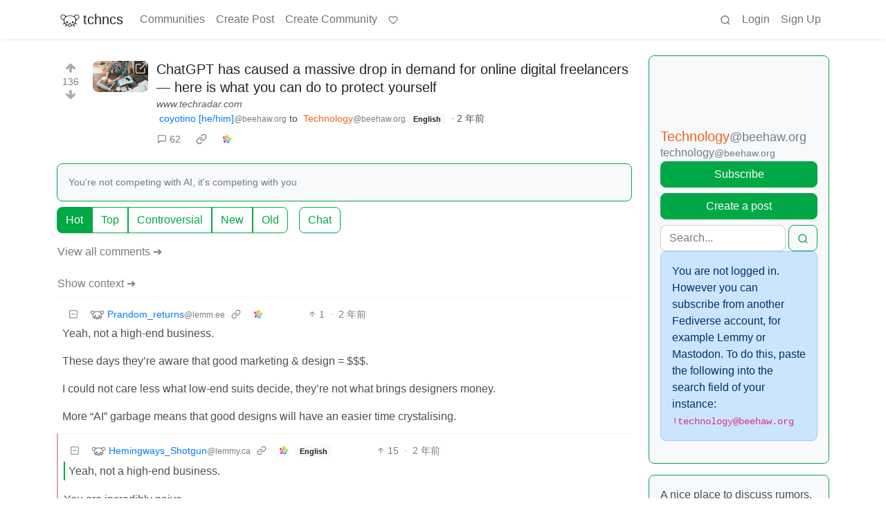

--- FILE ---
content_type: text/html; charset=utf-8
request_url: https://discuss.tchncs.de/post/17468735/10998922
body_size: 36028
content:

    <!DOCTYPE html>
    <html lang="en">
    <head>
    <script nonce="c820445f34554b425e343d5c9d1ab8c2">
    window.isoData = {"path":"\u002Fpost\u002F17468735\u002F10998922","site_res":{"site_view":{"site":{"id":1,"name":"tchncs","sidebar":"\u003E We've got plenty of space. Have a seat and enjoy your stay!\n\n### Rules\n1. Be nice to each other\n2. Do not publish advertisements\n3. Do not publish conspiracy myths\n4. Do not publish content illegal in Germany and\u002For France, such as holocaust denial or Nazi symbolism\n5. Do not publish content promoting the ideology of National Socialism\n6. Do not publish content that is hateful towards specific individuals or groups, or intended to cause or incite harm\n7. For a very very detailed CoC, use the one of social.tchncs.de as reference: https:\u002F\u002Fsocial.tchncs.de\u002Fabout\u002Fmore\n\n### Support\nSay hi to the Lemmy community\n* [!lemmy_support](https:\u002F\u002Fdiscuss.tchncs.de\u002Fc\u002Flemmy_support@lemmy.ml)\n* [Lemmy on Matrix](https:\u002F\u002Fmatrix.to\u002F#\u002F#lemmy-space:matrix.org)\n* [Lemmy on Mastodon](https:\u002F\u002Fmastodon.social\u002F@LemmyDev)\n* [Lemmyverse community browser](https:\u002F\u002Flemmyverse.net\u002Fcommunities)\n\n### tchncs\nExplore more tchncs: [tchncs.de](\u002F\u002Ftchncs.de)  \n* [tchncs on Matrix](https:\u002F\u002Fmatrix.to\u002F#\u002F#tchncs:tchncs.de)\n* Lemmy community: [!tchncs](https:\u002F\u002Fdiscuss.tchncs.de\u002Fc\u002Ftchncs)\n* [Your admin on Mastodon](https:\u002F\u002Fsocial.tchncs.de\u002F@milan)\n\n### Funding\nJust like Lemmy itself, this services survival depends on your donation. To donate to Lemmy, click the heart above. To support your cozy instance, click:  \n🚀 [Donate to this instance](\u002F\u002Ftchncs.de\u002Fdonate)\n\n****","published":"2023-06-01T18:58:17.355483Z","updated":"2025-11-21T20:10:34.385412Z","icon":"https:\u002F\u002Fdiscuss.tchncs.de\u002Fpictrs\u002Fimage\u002F2254acd7-9ce1-4b07-b334-15631f2847e2.png","banner":"https:\u002F\u002Fdiscuss.tchncs.de\u002Fpictrs\u002Fimage\u002F7285a9e0-5492-4461-8188-6778d7d594c7.jpeg","description":"Enjoy your favorite Lemmy communities at tchncs! This instance is general purpose but it tends to attract techy people. It is hosted in Germany.","actor_id":"https:\u002F\u002Fdiscuss.tchncs.de\u002F","last_refreshed_at":"2023-06-01T19:50:37.385303Z","inbox_url":"https:\u002F\u002Fdiscuss.tchncs.de\u002Finbox","public_key":"-----BEGIN PUBLIC KEY-----\nMIIBIjANBgkqhkiG9w0BAQEFAAOCAQ8AMIIBCgKCAQEAs837waUjPmBz74itS4IM\nJYhE26tpjmYh1\u002FXRvBbfGSYPgkn+f+kd\u002FoaDJwvBjFfwAGg\u002F+oWjNeENH5l+3K2z\nJqJkKXzI8yi9z79+4bY5Zyrox6QDp67LSxZpOu+Z1zQDZqHjVoPjF\u002FiaI6jpuHzz\nqdbGqfZ6MSMbEMnegqQMEfR3313XaQ+bLk7osf3xHu4OSIl8RKqXJY8lT+1ARTS6\n3MnYKwGzpYvLKvBxqVAShDI8OGvF9nNPIWBGb6ocJkSIbVO9g+FnN1sUBYlgbzLs\nonNVHkU3jiyvoY+myamvRywZ1vAFs5JYWpetsYG5jLHl2BTJMGV+maNiAj9J7NGT\nSwIDAQAB\n-----END PUBLIC KEY-----\n","instance_id":1},"local_site":{"id":1,"site_id":1,"site_setup":true,"enable_downvotes":true,"enable_nsfw":true,"community_creation_admin_only":false,"require_email_verification":true,"application_question":"🤖 Hey, awesome to meet you! To **help us verify that you are human**, please tell us why you want to create an account on this site in max 2 sentences – don't worry, no need to overthink it, this is just a suggested topic. If you can't give a proper join reason, that's also fine, as long as you write something \"natural\". Your admins timezone is CE(S)T (Europe\u002FBerlin). ","private_instance":false,"default_theme":"browser","default_post_listing_type":"All","legal_information":"# Legal info &amp; privacy notes\n\nThere currently are no instance specific informations. As the global ones are valid for this service. Please refer to those infos accordingly.  \n\n[Legal info (imprint)](https:\u002F\u002Ftchncs.de\u002Fimpressum) – [Privacy notes](https:\u002F\u002Ftchncs.de\u002Fprivacy)","hide_modlog_mod_names":true,"application_email_admins":true,"actor_name_max_length":20,"federation_enabled":true,"captcha_enabled":false,"captcha_difficulty":"medium","published":"2023-06-01T18:58:17.427279Z","updated":"2025-11-21T20:10:34.408635Z","registration_mode":"RequireApplication","reports_email_admins":true,"federation_signed_fetch":false,"default_post_listing_mode":"List","default_sort_type":"Active"},"local_site_rate_limit":{"local_site_id":1,"message":999,"message_per_second":60,"post":999,"post_per_second":600,"register":999,"register_per_second":3600,"image":999,"image_per_second":3600,"comment":999,"comment_per_second":600,"search":999,"search_per_second":600,"published":"2023-06-01T18:58:17.429697Z","import_user_settings":1,"import_user_settings_per_second":86400},"counts":{"site_id":1,"users":7404,"posts":24291,"comments":246823,"communities":315,"users_active_day":303,"users_active_week":580,"users_active_month":804,"users_active_half_year":1197}},"admins":[{"person":{"id":2,"name":"milan","display_name":"Milan","avatar":"https:\u002F\u002Fdiscuss.tchncs.de\u002Fpictrs\u002Fimage\u002F5bea8d5d-fa3b-4f84-a2ed-9f8e390b5478.jpeg","banned":false,"published":"2023-06-01T19:49:12.233431Z","actor_id":"https:\u002F\u002Fdiscuss.tchncs.de\u002Fu\u002Fmilan","bio":"Your friendly tchncs.de admin","local":true,"banner":"https:\u002F\u002Fdiscuss.tchncs.de\u002Fpictrs\u002Fimage\u002Fcfcc25a3-72dd-434a-af5a-0f9babd6dc3b.jpeg","deleted":false,"matrix_user_id":"@Milan:tchncs.de","bot_account":false,"instance_id":1},"counts":{"person_id":2,"post_count":42,"comment_count":254},"is_admin":true},{"person":{"id":7135,"name":"erAck","avatar":"https:\u002F\u002Fdiscuss.tchncs.de\u002Fpictrs\u002Fimage\u002F32294720-051e-4c22-b60a-0242033c964c.jpeg","banned":false,"published":"2023-06-05T13:12:43.864060Z","actor_id":"https:\u002F\u002Fdiscuss.tchncs.de\u002Fu\u002FerAck","bio":"openpgp4fpr:2265D7F3A7B095CC3918630B6A6CD5B765632D3A","local":true,"deleted":false,"matrix_user_id":"@erack:tchncs.de","bot_account":false,"instance_id":1},"counts":{"person_id":7135,"post_count":66,"comment_count":118},"is_admin":true}],"version":"0.19.15","all_languages":[{"id":0,"code":"und","name":"Undetermined"},{"id":1,"code":"aa","name":"Afaraf"},{"id":2,"code":"ab","name":"аҧсуа бызшәа"},{"id":3,"code":"ae","name":"avesta"},{"id":4,"code":"af","name":"Afrikaans"},{"id":5,"code":"ak","name":"Akan"},{"id":6,"code":"am","name":"አማርኛ"},{"id":7,"code":"an","name":"aragonés"},{"id":8,"code":"ar","name":"اَلْعَرَبِيَّةُ"},{"id":9,"code":"as","name":"অসমীয়া"},{"id":10,"code":"av","name":"авар мацӀ"},{"id":11,"code":"ay","name":"aymar aru"},{"id":12,"code":"az","name":"azərbaycan dili"},{"id":13,"code":"ba","name":"башҡорт теле"},{"id":14,"code":"be","name":"беларуская мова"},{"id":15,"code":"bg","name":"български език"},{"id":16,"code":"bi","name":"Bislama"},{"id":17,"code":"bm","name":"bamanankan"},{"id":18,"code":"bn","name":"বাংলা"},{"id":19,"code":"bo","name":"བོད་ཡིག"},{"id":20,"code":"br","name":"brezhoneg"},{"id":21,"code":"bs","name":"bosanski jezik"},{"id":22,"code":"ca","name":"Català"},{"id":23,"code":"ce","name":"нохчийн мотт"},{"id":24,"code":"ch","name":"Chamoru"},{"id":25,"code":"co","name":"corsu"},{"id":26,"code":"cr","name":"ᓀᐦᐃᔭᐍᐏᐣ"},{"id":27,"code":"cs","name":"čeština"},{"id":28,"code":"cu","name":"ѩзыкъ словѣньскъ"},{"id":29,"code":"cv","name":"чӑваш чӗлхи"},{"id":30,"code":"cy","name":"Cymraeg"},{"id":31,"code":"da","name":"dansk"},{"id":32,"code":"de","name":"Deutsch"},{"id":33,"code":"dv","name":"ދިވެހި"},{"id":34,"code":"dz","name":"རྫོང་ཁ"},{"id":35,"code":"ee","name":"Eʋegbe"},{"id":36,"code":"el","name":"Ελληνικά"},{"id":37,"code":"en","name":"English"},{"id":38,"code":"eo","name":"Esperanto"},{"id":39,"code":"es","name":"Español"},{"id":40,"code":"et","name":"eesti"},{"id":41,"code":"eu","name":"euskara"},{"id":42,"code":"fa","name":"فارسی"},{"id":43,"code":"ff","name":"Fulfulde"},{"id":44,"code":"fi","name":"suomi"},{"id":45,"code":"fj","name":"vosa Vakaviti"},{"id":46,"code":"fo","name":"føroyskt"},{"id":47,"code":"fr","name":"Français"},{"id":48,"code":"fy","name":"Frysk"},{"id":49,"code":"ga","name":"Gaeilge"},{"id":50,"code":"gd","name":"Gàidhlig"},{"id":51,"code":"gl","name":"galego"},{"id":52,"code":"gn","name":"Avañe'ẽ"},{"id":53,"code":"gu","name":"ગુજરાતી"},{"id":54,"code":"gv","name":"Gaelg"},{"id":55,"code":"ha","name":"هَوُسَ"},{"id":56,"code":"he","name":"עברית"},{"id":57,"code":"hi","name":"हिन्दी"},{"id":58,"code":"ho","name":"Hiri Motu"},{"id":59,"code":"hr","name":"Hrvatski"},{"id":60,"code":"ht","name":"Kreyòl ayisyen"},{"id":61,"code":"hu","name":"magyar"},{"id":62,"code":"hy","name":"Հայերեն"},{"id":63,"code":"hz","name":"Otjiherero"},{"id":64,"code":"ia","name":"Interlingua"},{"id":65,"code":"id","name":"Bahasa Indonesia"},{"id":66,"code":"ie","name":"Interlingue"},{"id":67,"code":"ig","name":"Asụsụ Igbo"},{"id":68,"code":"ii","name":"ꆈꌠ꒿ Nuosuhxop"},{"id":69,"code":"ik","name":"Iñupiaq"},{"id":70,"code":"io","name":"Ido"},{"id":71,"code":"is","name":"Íslenska"},{"id":72,"code":"it","name":"Italiano"},{"id":73,"code":"iu","name":"ᐃᓄᒃᑎᑐᑦ"},{"id":74,"code":"ja","name":"日本語"},{"id":75,"code":"jv","name":"basa Jawa"},{"id":76,"code":"ka","name":"ქართული"},{"id":77,"code":"kg","name":"Kikongo"},{"id":78,"code":"ki","name":"Gĩkũyũ"},{"id":79,"code":"kj","name":"Kuanyama"},{"id":80,"code":"kk","name":"қазақ тілі"},{"id":81,"code":"kl","name":"kalaallisut"},{"id":82,"code":"km","name":"ខេមរភាសា"},{"id":83,"code":"kn","name":"ಕನ್ನಡ"},{"id":84,"code":"ko","name":"한국어"},{"id":85,"code":"kr","name":"Kanuri"},{"id":86,"code":"ks","name":"कश्मीरी"},{"id":87,"code":"ku","name":"Kurdî"},{"id":88,"code":"kv","name":"коми кыв"},{"id":89,"code":"kw","name":"Kernewek"},{"id":90,"code":"ky","name":"Кыргызча"},{"id":91,"code":"la","name":"latine"},{"id":92,"code":"lb","name":"Lëtzebuergesch"},{"id":93,"code":"lg","name":"Luganda"},{"id":94,"code":"li","name":"Limburgs"},{"id":95,"code":"ln","name":"Lingála"},{"id":96,"code":"lo","name":"ພາສາລາວ"},{"id":97,"code":"lt","name":"lietuvių kalba"},{"id":98,"code":"lu","name":"Kiluba"},{"id":99,"code":"lv","name":"latviešu valoda"},{"id":100,"code":"mg","name":"fiteny malagasy"},{"id":101,"code":"mh","name":"Kajin M̧ajeļ"},{"id":102,"code":"mi","name":"te reo Māori"},{"id":103,"code":"mk","name":"македонски јазик"},{"id":104,"code":"ml","name":"മലയാളം"},{"id":105,"code":"mn","name":"Монгол хэл"},{"id":106,"code":"mr","name":"मराठी"},{"id":107,"code":"ms","name":"Bahasa Melayu"},{"id":108,"code":"mt","name":"Malti"},{"id":109,"code":"my","name":"ဗမာစာ"},{"id":110,"code":"na","name":"Dorerin Naoero"},{"id":111,"code":"nb","name":"Norsk bokmål"},{"id":112,"code":"nd","name":"isiNdebele"},{"id":113,"code":"ne","name":"नेपाली"},{"id":114,"code":"ng","name":"Owambo"},{"id":115,"code":"nl","name":"Nederlands"},{"id":116,"code":"nn","name":"Norsk nynorsk"},{"id":117,"code":"no","name":"Norsk"},{"id":118,"code":"nr","name":"isiNdebele"},{"id":119,"code":"nv","name":"Diné bizaad"},{"id":120,"code":"ny","name":"chiCheŵa"},{"id":121,"code":"oc","name":"occitan"},{"id":122,"code":"oj","name":"ᐊᓂᔑᓈᐯᒧᐎᓐ"},{"id":123,"code":"om","name":"Afaan Oromoo"},{"id":124,"code":"or","name":"ଓଡ଼ିଆ"},{"id":125,"code":"os","name":"ирон æвзаг"},{"id":126,"code":"pa","name":"ਪੰਜਾਬੀ"},{"id":127,"code":"pi","name":"पाऴि"},{"id":128,"code":"pl","name":"Polski"},{"id":129,"code":"ps","name":"پښتو"},{"id":130,"code":"pt","name":"Português"},{"id":131,"code":"qu","name":"Runa Simi"},{"id":132,"code":"rm","name":"rumantsch grischun"},{"id":133,"code":"rn","name":"Ikirundi"},{"id":134,"code":"ro","name":"Română"},{"id":135,"code":"ru","name":"Русский"},{"id":136,"code":"rw","name":"Ikinyarwanda"},{"id":137,"code":"sa","name":"संस्कृतम्"},{"id":138,"code":"sc","name":"sardu"},{"id":139,"code":"sd","name":"सिन्धी"},{"id":140,"code":"se","name":"Davvisámegiella"},{"id":141,"code":"sg","name":"yângâ tî sängö"},{"id":142,"code":"si","name":"සිංහල"},{"id":143,"code":"sk","name":"slovenčina"},{"id":144,"code":"sl","name":"slovenščina"},{"id":145,"code":"sm","name":"gagana fa'a Samoa"},{"id":146,"code":"sn","name":"chiShona"},{"id":147,"code":"so","name":"Soomaaliga"},{"id":148,"code":"sq","name":"Shqip"},{"id":149,"code":"sr","name":"српски језик"},{"id":150,"code":"ss","name":"SiSwati"},{"id":151,"code":"st","name":"Sesotho"},{"id":152,"code":"su","name":"Basa Sunda"},{"id":153,"code":"sv","name":"Svenska"},{"id":154,"code":"sw","name":"Kiswahili"},{"id":155,"code":"ta","name":"தமிழ்"},{"id":156,"code":"te","name":"తెలుగు"},{"id":157,"code":"tg","name":"тоҷикӣ"},{"id":158,"code":"th","name":"ไทย"},{"id":159,"code":"ti","name":"ትግርኛ"},{"id":160,"code":"tk","name":"Türkmençe"},{"id":161,"code":"tl","name":"Wikang Tagalog"},{"id":162,"code":"tn","name":"Setswana"},{"id":163,"code":"to","name":"faka Tonga"},{"id":164,"code":"tr","name":"Türkçe"},{"id":165,"code":"ts","name":"Xitsonga"},{"id":166,"code":"tt","name":"татар теле"},{"id":167,"code":"tw","name":"Twi"},{"id":168,"code":"ty","name":"Reo Tahiti"},{"id":169,"code":"ug","name":"ئۇيغۇرچە‎"},{"id":170,"code":"uk","name":"Українська"},{"id":171,"code":"ur","name":"اردو"},{"id":172,"code":"uz","name":"Ўзбек"},{"id":173,"code":"ve","name":"Tshivenḓa"},{"id":174,"code":"vi","name":"Tiếng Việt"},{"id":175,"code":"vo","name":"Volapük"},{"id":176,"code":"wa","name":"walon"},{"id":177,"code":"wo","name":"Wollof"},{"id":178,"code":"xh","name":"isiXhosa"},{"id":179,"code":"yi","name":"ייִדיש"},{"id":180,"code":"yo","name":"Yorùbá"},{"id":181,"code":"za","name":"Saɯ cueŋƅ"},{"id":182,"code":"zh","name":"中文"},{"id":183,"code":"zu","name":"isiZulu"}],"discussion_languages":[0,1,2,3,4,5,6,7,8,9,10,11,12,13,14,15,16,17,18,19,20,21,22,23,24,25,26,27,28,29,30,31,32,33,34,35,36,37,38,39,40,41,42,43,44,45,46,47,48,49,50,51,52,53,54,55,56,57,58,59,60,61,62,63,64,65,66,67,68,69,70,71,72,73,74,75,76,77,78,79,80,81,82,83,84,85,86,87,88,89,90,91,92,93,94,95,96,97,98,99,100,101,102,103,104,105,106,107,108,109,110,111,112,113,114,115,116,117,118,119,120,121,122,123,124,125,126,127,128,129,130,131,132,133,134,135,136,137,138,139,140,141,142,143,144,145,146,147,148,149,150,151,152,153,154,155,156,157,158,159,160,161,162,163,164,165,166,167,168,169,170,171,172,173,174,175,176,177,178,179,180,181,182,183],"taglines":[],"custom_emojis":[],"blocked_urls":[]},"routeData":{"postRes":{"data":{"post_view":{"post":{"id":17468735,"name":"ChatGPT has caused a massive drop in demand for online digital freelancers — here is what you can do to protect yourself","url":"https:\u002F\u002Fwww.techradar.com\u002Fpro\u002Fchatgpt-has-caused-a-massive-drop-in-demand-for-online-digital-freelancers-here-is-what-you-can-do-to-protect-yourself","creator_id":1672079,"community_id":25,"removed":false,"locked":false,"published":"2024-06-16T17:03:52.287086Z","deleted":false,"nsfw":false,"embed_title":"ChatGPT has caused a massive drop in demand for online digital freelancers — here is what you can do to protect yourself","embed_description":"You're not competing with AI, it's competing with you","thumbnail_url":"https:\u002F\u002Fdiscuss.tchncs.de\u002Fpictrs\u002Fimage\u002Ff072dcd8-4a5e-4d00-8a48-cae700837f3f.jpeg","ap_id":"https:\u002F\u002Fbeehaw.org\u002Fpost\u002F14480070","local":false,"language_id":37,"featured_community":false,"featured_local":false,"url_content_type":"text\u002Fhtml; charset=utf-8"},"creator":{"id":1672079,"name":"theangriestbird","display_name":"coyotino [he\u002Fhim]","avatar":"https:\u002F\u002Fbeehaw.org\u002Fpictrs\u002Fimage\u002Fbf277422-73a0-484f-bad6-2dc26514e68a.jpeg","banned":false,"published":"2023-06-16T17:56:51.860253Z","actor_id":"https:\u002F\u002Fbeehaw.org\u002Fu\u002Ftheangriestbird","bio":"i should be gripping rat","local":false,"deleted":false,"bot_account":false,"instance_id":177},"community":{"id":25,"name":"technology","title":"Technology","description":"A nice place to discuss rumors, happenings, innovations, and challenges in the technology sphere. We also welcome discussions on the intersections of technology and society. If it’s technological news or discussion of technology, it probably belongs here.\n\nRemember the overriding ethos on Beehaw: Be(e) Nice. Each user you encounter here is a person, and should be treated with kindness (even if they’re wrong, or use a Linux distro you don’t like). Personal attacks will not be tolerated. \n\n\nSubcommunities on Beehaw:\n- [Free and Open Source Software](https:\u002F\u002Fbeehaw.org\u002Fc\u002Ffoss)\n- [Programming](https:\u002F\u002Fbeehaw.org\u002Fc\u002Fprogramming)\n- [Operating Systems](https:\u002F\u002Fbeehaw.org\u002Fc\u002Foperating_systems)\n\n\n---\n\nThis community's icon was made by Aaron Schneider, under the [CC-BY-NC-SA 4.0 license](https:\u002F\u002Fcreativecommons.org\u002Flicenses\u002Fby-nc-sa\u002F4.0\u002F).","removed":false,"published":"2022-01-28T13:11:37.712220Z","updated":"2024-08-06T13:43:36.292291Z","deleted":false,"nsfw":false,"actor_id":"https:\u002F\u002Fbeehaw.org\u002Fc\u002Ftechnology","local":false,"icon":"https:\u002F\u002Fbeehaw.org\u002Fpictrs\u002Fimage\u002Fc0e83ceb-b7e5-41b4-9b76-bfd152dd8d00.png","hidden":false,"posting_restricted_to_mods":false,"instance_id":177,"visibility":"Public"},"creator_banned_from_community":false,"banned_from_community":false,"creator_is_moderator":false,"creator_is_admin":false,"counts":{"post_id":17468735,"comments":62,"score":136,"upvotes":136,"downvotes":0,"published":"2024-06-16T17:03:52.287086Z","newest_comment_time":"2024-06-19T17:27:08.269597Z"},"subscribed":"NotSubscribed","saved":false,"read":false,"hidden":false,"creator_blocked":false,"unread_comments":62},"community_view":{"community":{"id":25,"name":"technology","title":"Technology","description":"A nice place to discuss rumors, happenings, innovations, and challenges in the technology sphere. We also welcome discussions on the intersections of technology and society. If it’s technological news or discussion of technology, it probably belongs here.\n\nRemember the overriding ethos on Beehaw: Be(e) Nice. Each user you encounter here is a person, and should be treated with kindness (even if they’re wrong, or use a Linux distro you don’t like). Personal attacks will not be tolerated. \n\n\nSubcommunities on Beehaw:\n- [Free and Open Source Software](https:\u002F\u002Fbeehaw.org\u002Fc\u002Ffoss)\n- [Programming](https:\u002F\u002Fbeehaw.org\u002Fc\u002Fprogramming)\n- [Operating Systems](https:\u002F\u002Fbeehaw.org\u002Fc\u002Foperating_systems)\n\n\n---\n\nThis community's icon was made by Aaron Schneider, under the [CC-BY-NC-SA 4.0 license](https:\u002F\u002Fcreativecommons.org\u002Flicenses\u002Fby-nc-sa\u002F4.0\u002F).","removed":false,"published":"2022-01-28T13:11:37.712220Z","updated":"2024-08-06T13:43:36.292291Z","deleted":false,"nsfw":false,"actor_id":"https:\u002F\u002Fbeehaw.org\u002Fc\u002Ftechnology","local":false,"icon":"https:\u002F\u002Fbeehaw.org\u002Fpictrs\u002Fimage\u002Fc0e83ceb-b7e5-41b4-9b76-bfd152dd8d00.png","hidden":false,"posting_restricted_to_mods":false,"instance_id":177,"visibility":"Public"},"subscribed":"NotSubscribed","blocked":false,"counts":{"community_id":25,"subscribers":41363,"posts":5132,"comments":99154,"published":"2022-01-28T13:11:37.712220Z","users_active_day":167,"users_active_week":1572,"users_active_month":2722,"users_active_half_year":6587,"subscribers_local":952},"banned_from_community":false},"moderators":[{"community":{"id":25,"name":"technology","title":"Technology","description":"A nice place to discuss rumors, happenings, innovations, and challenges in the technology sphere. We also welcome discussions on the intersections of technology and society. If it’s technological news or discussion of technology, it probably belongs here.\n\nRemember the overriding ethos on Beehaw: Be(e) Nice. Each user you encounter here is a person, and should be treated with kindness (even if they’re wrong, or use a Linux distro you don’t like). Personal attacks will not be tolerated. \n\n\nSubcommunities on Beehaw:\n- [Free and Open Source Software](https:\u002F\u002Fbeehaw.org\u002Fc\u002Ffoss)\n- [Programming](https:\u002F\u002Fbeehaw.org\u002Fc\u002Fprogramming)\n- [Operating Systems](https:\u002F\u002Fbeehaw.org\u002Fc\u002Foperating_systems)\n\n\n---\n\nThis community's icon was made by Aaron Schneider, under the [CC-BY-NC-SA 4.0 license](https:\u002F\u002Fcreativecommons.org\u002Flicenses\u002Fby-nc-sa\u002F4.0\u002F).","removed":false,"published":"2022-01-28T13:11:37.712220Z","updated":"2024-08-06T13:43:36.292291Z","deleted":false,"nsfw":false,"actor_id":"https:\u002F\u002Fbeehaw.org\u002Fc\u002Ftechnology","local":false,"icon":"https:\u002F\u002Fbeehaw.org\u002Fpictrs\u002Fimage\u002Fc0e83ceb-b7e5-41b4-9b76-bfd152dd8d00.png","hidden":false,"posting_restricted_to_mods":false,"instance_id":177,"visibility":"Public"},"moderator":{"id":1340,"name":"alyaza","display_name":"alyaza [they\u002Fshe]","avatar":"https:\u002F\u002Fbeehaw.org\u002Fpictrs\u002Fimage\u002F018439e1-9b4d-4100-9ed1-78b4fa2cd68c.png","banned":false,"published":"2022-01-28T22:43:09.245896Z","updated":"2022-08-24T13:55:50.404458Z","actor_id":"https:\u002F\u002Fbeehaw.org\u002Fu\u002Falyaza","bio":"internet gryphon. admin of Beehaw, mostly publicly interacting with people. nonbinary. they\u002Fshe","local":false,"banner":"https:\u002F\u002Fbeehaw.org\u002Fpictrs\u002Fimage\u002Fb508b38e-6171-4bd6-b736-ab68084c090b.png","deleted":false,"bot_account":false,"instance_id":177}},{"community":{"id":25,"name":"technology","title":"Technology","description":"A nice place to discuss rumors, happenings, innovations, and challenges in the technology sphere. We also welcome discussions on the intersections of technology and society. If it’s technological news or discussion of technology, it probably belongs here.\n\nRemember the overriding ethos on Beehaw: Be(e) Nice. Each user you encounter here is a person, and should be treated with kindness (even if they’re wrong, or use a Linux distro you don’t like). Personal attacks will not be tolerated. \n\n\nSubcommunities on Beehaw:\n- [Free and Open Source Software](https:\u002F\u002Fbeehaw.org\u002Fc\u002Ffoss)\n- [Programming](https:\u002F\u002Fbeehaw.org\u002Fc\u002Fprogramming)\n- [Operating Systems](https:\u002F\u002Fbeehaw.org\u002Fc\u002Foperating_systems)\n\n\n---\n\nThis community's icon was made by Aaron Schneider, under the [CC-BY-NC-SA 4.0 license](https:\u002F\u002Fcreativecommons.org\u002Flicenses\u002Fby-nc-sa\u002F4.0\u002F).","removed":false,"published":"2022-01-28T13:11:37.712220Z","updated":"2024-08-06T13:43:36.292291Z","deleted":false,"nsfw":false,"actor_id":"https:\u002F\u002Fbeehaw.org\u002Fc\u002Ftechnology","local":false,"icon":"https:\u002F\u002Fbeehaw.org\u002Fpictrs\u002Fimage\u002Fc0e83ceb-b7e5-41b4-9b76-bfd152dd8d00.png","hidden":false,"posting_restricted_to_mods":false,"instance_id":177,"visibility":"Public"},"moderator":{"id":1641,"name":"TheRtRevKaiser","display_name":"TheRtRevKaiser","avatar":"https:\u002F\u002Fbeehaw.org\u002Fpictrs\u002Fimage\u002F5f0f1a7e-e520-4a62-b464-b1aba28deb79.png","banned":false,"published":"2022-01-28T13:09:09.938518Z","updated":"2022-02-03T13:38:14.615314Z","actor_id":"https:\u002F\u002Fbeehaw.org\u002Fu\u002FTheRtRevKaiser","local":false,"banner":"https:\u002F\u002Fbeehaw.org\u002Fpictrs\u002Fimage\u002F6a95f396-91a2-44b8-81a7-8265c79143c0.webp","deleted":false,"bot_account":false,"instance_id":177}},{"community":{"id":25,"name":"technology","title":"Technology","description":"A nice place to discuss rumors, happenings, innovations, and challenges in the technology sphere. We also welcome discussions on the intersections of technology and society. If it’s technological news or discussion of technology, it probably belongs here.\n\nRemember the overriding ethos on Beehaw: Be(e) Nice. Each user you encounter here is a person, and should be treated with kindness (even if they’re wrong, or use a Linux distro you don’t like). Personal attacks will not be tolerated. \n\n\nSubcommunities on Beehaw:\n- [Free and Open Source Software](https:\u002F\u002Fbeehaw.org\u002Fc\u002Ffoss)\n- [Programming](https:\u002F\u002Fbeehaw.org\u002Fc\u002Fprogramming)\n- [Operating Systems](https:\u002F\u002Fbeehaw.org\u002Fc\u002Foperating_systems)\n\n\n---\n\nThis community's icon was made by Aaron Schneider, under the [CC-BY-NC-SA 4.0 license](https:\u002F\u002Fcreativecommons.org\u002Flicenses\u002Fby-nc-sa\u002F4.0\u002F).","removed":false,"published":"2022-01-28T13:11:37.712220Z","updated":"2024-08-06T13:43:36.292291Z","deleted":false,"nsfw":false,"actor_id":"https:\u002F\u002Fbeehaw.org\u002Fc\u002Ftechnology","local":false,"icon":"https:\u002F\u002Fbeehaw.org\u002Fpictrs\u002Fimage\u002Fc0e83ceb-b7e5-41b4-9b76-bfd152dd8d00.png","hidden":false,"posting_restricted_to_mods":false,"instance_id":177,"visibility":"Public"},"moderator":{"id":3323,"name":"gyrfalcon","avatar":"https:\u002F\u002Fbeehaw.org\u002Fpictrs\u002Fimage\u002F7f05ae6d-de58-4c86-b638-d5b71bbb0608.png","banned":false,"published":"2022-01-31T23:08:02.495565Z","updated":"2022-10-08T21:16:12.230548Z","actor_id":"https:\u002F\u002Fbeehaw.org\u002Fu\u002Fgyrfalcon","local":false,"deleted":false,"bot_account":false,"instance_id":177}},{"community":{"id":25,"name":"technology","title":"Technology","description":"A nice place to discuss rumors, happenings, innovations, and challenges in the technology sphere. We also welcome discussions on the intersections of technology and society. If it’s technological news or discussion of technology, it probably belongs here.\n\nRemember the overriding ethos on Beehaw: Be(e) Nice. Each user you encounter here is a person, and should be treated with kindness (even if they’re wrong, or use a Linux distro you don’t like). Personal attacks will not be tolerated. \n\n\nSubcommunities on Beehaw:\n- [Free and Open Source Software](https:\u002F\u002Fbeehaw.org\u002Fc\u002Ffoss)\n- [Programming](https:\u002F\u002Fbeehaw.org\u002Fc\u002Fprogramming)\n- [Operating Systems](https:\u002F\u002Fbeehaw.org\u002Fc\u002Foperating_systems)\n\n\n---\n\nThis community's icon was made by Aaron Schneider, under the [CC-BY-NC-SA 4.0 license](https:\u002F\u002Fcreativecommons.org\u002Flicenses\u002Fby-nc-sa\u002F4.0\u002F).","removed":false,"published":"2022-01-28T13:11:37.712220Z","updated":"2024-08-06T13:43:36.292291Z","deleted":false,"nsfw":false,"actor_id":"https:\u002F\u002Fbeehaw.org\u002Fc\u002Ftechnology","local":false,"icon":"https:\u002F\u002Fbeehaw.org\u002Fpictrs\u002Fimage\u002Fc0e83ceb-b7e5-41b4-9b76-bfd152dd8d00.png","hidden":false,"posting_restricted_to_mods":false,"instance_id":177,"visibility":"Public"},"moderator":{"id":41142,"name":"rs5th","display_name":"rs5th","avatar":"https:\u002F\u002Fbeehaw.org\u002Fpictrs\u002Fimage\u002F3af2f375-a68f-4580-b628-14b0ec484235.png","banned":false,"published":"2023-06-01T15:36:12.127463Z","actor_id":"https:\u002F\u002Fbeehaw.org\u002Fu\u002Frs5th","local":false,"deleted":false,"bot_account":false,"instance_id":177}},{"community":{"id":25,"name":"technology","title":"Technology","description":"A nice place to discuss rumors, happenings, innovations, and challenges in the technology sphere. We also welcome discussions on the intersections of technology and society. If it’s technological news or discussion of technology, it probably belongs here.\n\nRemember the overriding ethos on Beehaw: Be(e) Nice. Each user you encounter here is a person, and should be treated with kindness (even if they’re wrong, or use a Linux distro you don’t like). Personal attacks will not be tolerated. \n\n\nSubcommunities on Beehaw:\n- [Free and Open Source Software](https:\u002F\u002Fbeehaw.org\u002Fc\u002Ffoss)\n- [Programming](https:\u002F\u002Fbeehaw.org\u002Fc\u002Fprogramming)\n- [Operating Systems](https:\u002F\u002Fbeehaw.org\u002Fc\u002Foperating_systems)\n\n\n---\n\nThis community's icon was made by Aaron Schneider, under the [CC-BY-NC-SA 4.0 license](https:\u002F\u002Fcreativecommons.org\u002Flicenses\u002Fby-nc-sa\u002F4.0\u002F).","removed":false,"published":"2022-01-28T13:11:37.712220Z","updated":"2024-08-06T13:43:36.292291Z","deleted":false,"nsfw":false,"actor_id":"https:\u002F\u002Fbeehaw.org\u002Fc\u002Ftechnology","local":false,"icon":"https:\u002F\u002Fbeehaw.org\u002Fpictrs\u002Fimage\u002Fc0e83ceb-b7e5-41b4-9b76-bfd152dd8d00.png","hidden":false,"posting_restricted_to_mods":false,"instance_id":177,"visibility":"Public"},"moderator":{"id":1200,"name":"coldredlight","banned":false,"published":"2023-06-01T15:27:08.617543Z","actor_id":"https:\u002F\u002Fbeehaw.org\u002Fu\u002Fcoldredlight","local":false,"deleted":false,"bot_account":false,"instance_id":177}},{"community":{"id":25,"name":"technology","title":"Technology","description":"A nice place to discuss rumors, happenings, innovations, and challenges in the technology sphere. We also welcome discussions on the intersections of technology and society. If it’s technological news or discussion of technology, it probably belongs here.\n\nRemember the overriding ethos on Beehaw: Be(e) Nice. Each user you encounter here is a person, and should be treated with kindness (even if they’re wrong, or use a Linux distro you don’t like). Personal attacks will not be tolerated. \n\n\nSubcommunities on Beehaw:\n- [Free and Open Source Software](https:\u002F\u002Fbeehaw.org\u002Fc\u002Ffoss)\n- [Programming](https:\u002F\u002Fbeehaw.org\u002Fc\u002Fprogramming)\n- [Operating Systems](https:\u002F\u002Fbeehaw.org\u002Fc\u002Foperating_systems)\n\n\n---\n\nThis community's icon was made by Aaron Schneider, under the [CC-BY-NC-SA 4.0 license](https:\u002F\u002Fcreativecommons.org\u002Flicenses\u002Fby-nc-sa\u002F4.0\u002F).","removed":false,"published":"2022-01-28T13:11:37.712220Z","updated":"2024-08-06T13:43:36.292291Z","deleted":false,"nsfw":false,"actor_id":"https:\u002F\u002Fbeehaw.org\u002Fc\u002Ftechnology","local":false,"icon":"https:\u002F\u002Fbeehaw.org\u002Fpictrs\u002Fimage\u002Fc0e83ceb-b7e5-41b4-9b76-bfd152dd8d00.png","hidden":false,"posting_restricted_to_mods":false,"instance_id":177,"visibility":"Public"},"moderator":{"id":1830,"name":"SemioticStandard","display_name":"Leigh","avatar":"https:\u002F\u002Fbeehaw.org\u002Fpictrs\u002Fimage\u002F06ec5bae-c9d3-4889-b0fe-f090c6f6130f.jpeg","banned":false,"published":"2023-06-01T13:38:20.659500Z","actor_id":"https:\u002F\u002Fbeehaw.org\u002Fu\u002FSemioticStandard","bio":"#horror #writer. Stories in the British Fantasy Society, 2022 HWA Poetry Showcase, Flame Tree Press, Crystal Lake Publishing, others. [Codex](https:\u002F\u002Fcodexwriters.com\u002F), [HWA](https:\u002F\u002Fhorror.org\u002F). \n\nChief architect. Co-founder of Rocky Linux and the RESF.\n\nNew England.\n\nhttps:\u002F\u002Fsemioticstandard.com\u002F","local":false,"banner":"https:\u002F\u002Fbeehaw.org\u002Fpictrs\u002Fimage\u002Ff8478206-b891-4f29-a5de-93d6e466e78d.jpeg","deleted":false,"bot_account":false,"instance_id":177}},{"community":{"id":25,"name":"technology","title":"Technology","description":"A nice place to discuss rumors, happenings, innovations, and challenges in the technology sphere. We also welcome discussions on the intersections of technology and society. If it’s technological news or discussion of technology, it probably belongs here.\n\nRemember the overriding ethos on Beehaw: Be(e) Nice. Each user you encounter here is a person, and should be treated with kindness (even if they’re wrong, or use a Linux distro you don’t like). Personal attacks will not be tolerated. \n\n\nSubcommunities on Beehaw:\n- [Free and Open Source Software](https:\u002F\u002Fbeehaw.org\u002Fc\u002Ffoss)\n- [Programming](https:\u002F\u002Fbeehaw.org\u002Fc\u002Fprogramming)\n- [Operating Systems](https:\u002F\u002Fbeehaw.org\u002Fc\u002Foperating_systems)\n\n\n---\n\nThis community's icon was made by Aaron Schneider, under the [CC-BY-NC-SA 4.0 license](https:\u002F\u002Fcreativecommons.org\u002Flicenses\u002Fby-nc-sa\u002F4.0\u002F).","removed":false,"published":"2022-01-28T13:11:37.712220Z","updated":"2024-08-06T13:43:36.292291Z","deleted":false,"nsfw":false,"actor_id":"https:\u002F\u002Fbeehaw.org\u002Fc\u002Ftechnology","local":false,"icon":"https:\u002F\u002Fbeehaw.org\u002Fpictrs\u002Fimage\u002Fc0e83ceb-b7e5-41b4-9b76-bfd152dd8d00.png","hidden":false,"posting_restricted_to_mods":false,"instance_id":177,"visibility":"Public"},"moderator":{"id":2322777,"name":"TheRtRevKaiser","display_name":"TheRtRevKaiser","banned":false,"published":"2023-08-14T11:35:00Z","actor_id":"https:\u002F\u002Fkbin.social\u002Fu\u002FTheRtRevKaiser","local":false,"deleted":false,"bot_account":false,"instance_id":11}},{"community":{"id":25,"name":"technology","title":"Technology","description":"A nice place to discuss rumors, happenings, innovations, and challenges in the technology sphere. We also welcome discussions on the intersections of technology and society. If it’s technological news or discussion of technology, it probably belongs here.\n\nRemember the overriding ethos on Beehaw: Be(e) Nice. Each user you encounter here is a person, and should be treated with kindness (even if they’re wrong, or use a Linux distro you don’t like). Personal attacks will not be tolerated. \n\n\nSubcommunities on Beehaw:\n- [Free and Open Source Software](https:\u002F\u002Fbeehaw.org\u002Fc\u002Ffoss)\n- [Programming](https:\u002F\u002Fbeehaw.org\u002Fc\u002Fprogramming)\n- [Operating Systems](https:\u002F\u002Fbeehaw.org\u002Fc\u002Foperating_systems)\n\n\n---\n\nThis community's icon was made by Aaron Schneider, under the [CC-BY-NC-SA 4.0 license](https:\u002F\u002Fcreativecommons.org\u002Flicenses\u002Fby-nc-sa\u002F4.0\u002F).","removed":false,"published":"2022-01-28T13:11:37.712220Z","updated":"2024-08-06T13:43:36.292291Z","deleted":false,"nsfw":false,"actor_id":"https:\u002F\u002Fbeehaw.org\u002Fc\u002Ftechnology","local":false,"icon":"https:\u002F\u002Fbeehaw.org\u002Fpictrs\u002Fimage\u002Fc0e83ceb-b7e5-41b4-9b76-bfd152dd8d00.png","hidden":false,"posting_restricted_to_mods":false,"instance_id":177,"visibility":"Public"},"moderator":{"id":9312374,"name":"remington","display_name":"Chris Remington","avatar":"https:\u002F\u002Fbeehaw.org\u002Fpictrs\u002Fimage\u002Fd29a8a53-296f-4e0f-a703-0593eb119d02.png","banned":false,"published":"2022-01-28T12:29:55.001133Z","updated":"2022-11-05T01:36:36.573721Z","actor_id":"https:\u002F\u002Fbeehaw.org\u002Fu\u002Fremington","bio":"Volunteer amateur systems administrator for Beehaw. Stay-at-home dad. Outdoor enthusiast.\n\nBluesky: [@beehaw.org](https:\u002F\u002Fbsky.app\u002Fprofile\u002Fbeehaw.org)","local":false,"banner":"https:\u002F\u002Fbeehaw.org\u002Fpictrs\u002Fimage\u002F63293086-8a81-474c-a5c3-32090099d3f0.jpeg","deleted":false,"matrix_user_id":"@removed:matrix.org","bot_account":false,"instance_id":177}}],"cross_posts":[]},"state":"success"},"commentsRes":{"data":{"comments":[{"comment":{"id":10998922,"creator_id":547069,"post_id":17468735,"content":"Yeah, not a high-end business.\n\nThese days they're aware that good marketing & design = $$$.\n\nI could not care less what low-end suits decide, they're not what brings designers money.\n\nMore \"AI\" garbage means that good designs will have an easier time crystalising. ","removed":false,"published":"2024-06-17T15:46:44.908034Z","deleted":false,"ap_id":"https:\u002F\u002Flemm.ee\u002Fcomment\u002F12625827","local":false,"path":"0.10979632.10992793.10996782.10997529.10998436.10998922","distinguished":false,"language_id":0},"creator":{"id":547069,"name":"Prandom_returns","banned":false,"published":"2023-07-01T00:50:39.748420Z","updated":"2025-06-10T11:43:02.102995Z","actor_id":"https:\u002F\u002Flemm.ee\u002Fu\u002FPrandom_returns","local":false,"deleted":true,"bot_account":false,"instance_id":1566},"post":{"id":17468735,"name":"ChatGPT has caused a massive drop in demand for online digital freelancers — here is what you can do to protect yourself","url":"https:\u002F\u002Fwww.techradar.com\u002Fpro\u002Fchatgpt-has-caused-a-massive-drop-in-demand-for-online-digital-freelancers-here-is-what-you-can-do-to-protect-yourself","creator_id":1672079,"community_id":25,"removed":false,"locked":false,"published":"2024-06-16T17:03:52.287086Z","deleted":false,"nsfw":false,"embed_title":"ChatGPT has caused a massive drop in demand for online digital freelancers — here is what you can do to protect yourself","embed_description":"You're not competing with AI, it's competing with you","thumbnail_url":"https:\u002F\u002Fdiscuss.tchncs.de\u002Fpictrs\u002Fimage\u002Ff072dcd8-4a5e-4d00-8a48-cae700837f3f.jpeg","ap_id":"https:\u002F\u002Fbeehaw.org\u002Fpost\u002F14480070","local":false,"language_id":37,"featured_community":false,"featured_local":false,"url_content_type":"text\u002Fhtml; charset=utf-8"},"community":{"id":25,"name":"technology","title":"Technology","description":"A nice place to discuss rumors, happenings, innovations, and challenges in the technology sphere. We also welcome discussions on the intersections of technology and society. If it’s technological news or discussion of technology, it probably belongs here.\n\nRemember the overriding ethos on Beehaw: Be(e) Nice. Each user you encounter here is a person, and should be treated with kindness (even if they’re wrong, or use a Linux distro you don’t like). Personal attacks will not be tolerated. \n\n\nSubcommunities on Beehaw:\n- [Free and Open Source Software](https:\u002F\u002Fbeehaw.org\u002Fc\u002Ffoss)\n- [Programming](https:\u002F\u002Fbeehaw.org\u002Fc\u002Fprogramming)\n- [Operating Systems](https:\u002F\u002Fbeehaw.org\u002Fc\u002Foperating_systems)\n\n\n---\n\nThis community's icon was made by Aaron Schneider, under the [CC-BY-NC-SA 4.0 license](https:\u002F\u002Fcreativecommons.org\u002Flicenses\u002Fby-nc-sa\u002F4.0\u002F).","removed":false,"published":"2022-01-28T13:11:37.712220Z","updated":"2024-08-06T13:43:36.292291Z","deleted":false,"nsfw":false,"actor_id":"https:\u002F\u002Fbeehaw.org\u002Fc\u002Ftechnology","local":false,"icon":"https:\u002F\u002Fbeehaw.org\u002Fpictrs\u002Fimage\u002Fc0e83ceb-b7e5-41b4-9b76-bfd152dd8d00.png","hidden":false,"posting_restricted_to_mods":false,"instance_id":177,"visibility":"Public"},"counts":{"comment_id":10998922,"score":1,"upvotes":1,"downvotes":0,"published":"2024-06-17T15:46:44.908034Z","child_count":8},"creator_banned_from_community":false,"banned_from_community":false,"creator_is_moderator":false,"creator_is_admin":false,"subscribed":"NotSubscribed","saved":false,"creator_blocked":false},{"comment":{"id":11000015,"creator_id":20055,"post_id":17468735,"content":"\u003E Yeah, not a high-end business.\n\nYou are incredibly naive.","removed":false,"published":"2024-06-17T16:38:09.399619Z","deleted":false,"ap_id":"https:\u002F\u002Flemmy.ca\u002Fcomment\u002F9852603","local":false,"path":"0.10979632.10992793.10996782.10997529.10998436.10998922.11000015","distinguished":false,"language_id":37},"creator":{"id":20055,"name":"Adderbox76","display_name":"Hemingways_Shotgun","banned":false,"published":"2023-06-07T21:51:35.444350Z","actor_id":"https:\u002F\u002Flemmy.ca\u002Fu\u002FAdderbox76","local":false,"deleted":false,"bot_account":false,"instance_id":276},"post":{"id":17468735,"name":"ChatGPT has caused a massive drop in demand for online digital freelancers — here is what you can do to protect yourself","url":"https:\u002F\u002Fwww.techradar.com\u002Fpro\u002Fchatgpt-has-caused-a-massive-drop-in-demand-for-online-digital-freelancers-here-is-what-you-can-do-to-protect-yourself","creator_id":1672079,"community_id":25,"removed":false,"locked":false,"published":"2024-06-16T17:03:52.287086Z","deleted":false,"nsfw":false,"embed_title":"ChatGPT has caused a massive drop in demand for online digital freelancers — here is what you can do to protect yourself","embed_description":"You're not competing with AI, it's competing with you","thumbnail_url":"https:\u002F\u002Fdiscuss.tchncs.de\u002Fpictrs\u002Fimage\u002Ff072dcd8-4a5e-4d00-8a48-cae700837f3f.jpeg","ap_id":"https:\u002F\u002Fbeehaw.org\u002Fpost\u002F14480070","local":false,"language_id":37,"featured_community":false,"featured_local":false,"url_content_type":"text\u002Fhtml; charset=utf-8"},"community":{"id":25,"name":"technology","title":"Technology","description":"A nice place to discuss rumors, happenings, innovations, and challenges in the technology sphere. We also welcome discussions on the intersections of technology and society. If it’s technological news or discussion of technology, it probably belongs here.\n\nRemember the overriding ethos on Beehaw: Be(e) Nice. Each user you encounter here is a person, and should be treated with kindness (even if they’re wrong, or use a Linux distro you don’t like). Personal attacks will not be tolerated. \n\n\nSubcommunities on Beehaw:\n- [Free and Open Source Software](https:\u002F\u002Fbeehaw.org\u002Fc\u002Ffoss)\n- [Programming](https:\u002F\u002Fbeehaw.org\u002Fc\u002Fprogramming)\n- [Operating Systems](https:\u002F\u002Fbeehaw.org\u002Fc\u002Foperating_systems)\n\n\n---\n\nThis community's icon was made by Aaron Schneider, under the [CC-BY-NC-SA 4.0 license](https:\u002F\u002Fcreativecommons.org\u002Flicenses\u002Fby-nc-sa\u002F4.0\u002F).","removed":false,"published":"2022-01-28T13:11:37.712220Z","updated":"2024-08-06T13:43:36.292291Z","deleted":false,"nsfw":false,"actor_id":"https:\u002F\u002Fbeehaw.org\u002Fc\u002Ftechnology","local":false,"icon":"https:\u002F\u002Fbeehaw.org\u002Fpictrs\u002Fimage\u002Fc0e83ceb-b7e5-41b4-9b76-bfd152dd8d00.png","hidden":false,"posting_restricted_to_mods":false,"instance_id":177,"visibility":"Public"},"counts":{"comment_id":11000015,"score":15,"upvotes":15,"downvotes":0,"published":"2024-06-17T16:38:09.399619Z","child_count":7},"creator_banned_from_community":false,"banned_from_community":false,"creator_is_moderator":false,"creator_is_admin":false,"subscribed":"NotSubscribed","saved":false,"creator_blocked":false},{"comment":{"id":11000094,"creator_id":547069,"post_id":17468735,"content":"Nah, I've just been in the industry long enough to not be scared of competition. Quality is something that a lot of well-paying businesses very much appreciate.\n\nA crappy visual generator is on-par with an intern, at best.\n\nThe people who are startled the most, probably have never actually done design large-scale. ","removed":false,"published":"2024-06-17T16:41:46.439712Z","deleted":false,"ap_id":"https:\u002F\u002Flemm.ee\u002Fcomment\u002F12626964","local":false,"path":"0.10979632.10992793.10996782.10997529.10998436.10998922.11000015.11000094","distinguished":false,"language_id":0},"creator":{"id":547069,"name":"Prandom_returns","banned":false,"published":"2023-07-01T00:50:39.748420Z","updated":"2025-06-10T11:43:02.102995Z","actor_id":"https:\u002F\u002Flemm.ee\u002Fu\u002FPrandom_returns","local":false,"deleted":true,"bot_account":false,"instance_id":1566},"post":{"id":17468735,"name":"ChatGPT has caused a massive drop in demand for online digital freelancers — here is what you can do to protect yourself","url":"https:\u002F\u002Fwww.techradar.com\u002Fpro\u002Fchatgpt-has-caused-a-massive-drop-in-demand-for-online-digital-freelancers-here-is-what-you-can-do-to-protect-yourself","creator_id":1672079,"community_id":25,"removed":false,"locked":false,"published":"2024-06-16T17:03:52.287086Z","deleted":false,"nsfw":false,"embed_title":"ChatGPT has caused a massive drop in demand for online digital freelancers — here is what you can do to protect yourself","embed_description":"You're not competing with AI, it's competing with you","thumbnail_url":"https:\u002F\u002Fdiscuss.tchncs.de\u002Fpictrs\u002Fimage\u002Ff072dcd8-4a5e-4d00-8a48-cae700837f3f.jpeg","ap_id":"https:\u002F\u002Fbeehaw.org\u002Fpost\u002F14480070","local":false,"language_id":37,"featured_community":false,"featured_local":false,"url_content_type":"text\u002Fhtml; charset=utf-8"},"community":{"id":25,"name":"technology","title":"Technology","description":"A nice place to discuss rumors, happenings, innovations, and challenges in the technology sphere. We also welcome discussions on the intersections of technology and society. If it’s technological news or discussion of technology, it probably belongs here.\n\nRemember the overriding ethos on Beehaw: Be(e) Nice. Each user you encounter here is a person, and should be treated with kindness (even if they’re wrong, or use a Linux distro you don’t like). Personal attacks will not be tolerated. \n\n\nSubcommunities on Beehaw:\n- [Free and Open Source Software](https:\u002F\u002Fbeehaw.org\u002Fc\u002Ffoss)\n- [Programming](https:\u002F\u002Fbeehaw.org\u002Fc\u002Fprogramming)\n- [Operating Systems](https:\u002F\u002Fbeehaw.org\u002Fc\u002Foperating_systems)\n\n\n---\n\nThis community's icon was made by Aaron Schneider, under the [CC-BY-NC-SA 4.0 license](https:\u002F\u002Fcreativecommons.org\u002Flicenses\u002Fby-nc-sa\u002F4.0\u002F).","removed":false,"published":"2022-01-28T13:11:37.712220Z","updated":"2024-08-06T13:43:36.292291Z","deleted":false,"nsfw":false,"actor_id":"https:\u002F\u002Fbeehaw.org\u002Fc\u002Ftechnology","local":false,"icon":"https:\u002F\u002Fbeehaw.org\u002Fpictrs\u002Fimage\u002Fc0e83ceb-b7e5-41b4-9b76-bfd152dd8d00.png","hidden":false,"posting_restricted_to_mods":false,"instance_id":177,"visibility":"Public"},"counts":{"comment_id":11000094,"score":1,"upvotes":1,"downvotes":0,"published":"2024-06-17T16:41:46.439712Z","child_count":6},"creator_banned_from_community":false,"banned_from_community":false,"creator_is_moderator":false,"creator_is_admin":false,"subscribed":"NotSubscribed","saved":false,"creator_blocked":false},{"comment":{"id":11001346,"creator_id":3784822,"post_id":17468735,"content":"Classic \"fuck you got mine\" take from someone who has experienced no difficulty in decades with a field.  If you're ignoring the mass layoffs happening across multiple fields right now, ESPECIALLY in well-performing companies, I guess it looks like AI is not having much of an effect.  Like if you consciously decide to not look at any business news at all this take could make sense.","removed":false,"published":"2024-06-17T17:47:43.530586Z","deleted":false,"ap_id":"https:\u002F\u002Flemm.ee\u002Fcomment\u002F12628191","local":false,"path":"0.10979632.10992793.10996782.10997529.10998436.10998922.11000015.11000094.11001346","distinguished":false,"language_id":0},"creator":{"id":3784822,"name":"homicidalrobot","banned":false,"published":"2023-09-28T01:44:06.248984Z","actor_id":"https:\u002F\u002Flemm.ee\u002Fu\u002Fhomicidalrobot","local":false,"deleted":false,"bot_account":false,"instance_id":1566},"post":{"id":17468735,"name":"ChatGPT has caused a massive drop in demand for online digital freelancers — here is what you can do to protect yourself","url":"https:\u002F\u002Fwww.techradar.com\u002Fpro\u002Fchatgpt-has-caused-a-massive-drop-in-demand-for-online-digital-freelancers-here-is-what-you-can-do-to-protect-yourself","creator_id":1672079,"community_id":25,"removed":false,"locked":false,"published":"2024-06-16T17:03:52.287086Z","deleted":false,"nsfw":false,"embed_title":"ChatGPT has caused a massive drop in demand for online digital freelancers — here is what you can do to protect yourself","embed_description":"You're not competing with AI, it's competing with you","thumbnail_url":"https:\u002F\u002Fdiscuss.tchncs.de\u002Fpictrs\u002Fimage\u002Ff072dcd8-4a5e-4d00-8a48-cae700837f3f.jpeg","ap_id":"https:\u002F\u002Fbeehaw.org\u002Fpost\u002F14480070","local":false,"language_id":37,"featured_community":false,"featured_local":false,"url_content_type":"text\u002Fhtml; charset=utf-8"},"community":{"id":25,"name":"technology","title":"Technology","description":"A nice place to discuss rumors, happenings, innovations, and challenges in the technology sphere. We also welcome discussions on the intersections of technology and society. If it’s technological news or discussion of technology, it probably belongs here.\n\nRemember the overriding ethos on Beehaw: Be(e) Nice. Each user you encounter here is a person, and should be treated with kindness (even if they’re wrong, or use a Linux distro you don’t like). Personal attacks will not be tolerated. \n\n\nSubcommunities on Beehaw:\n- [Free and Open Source Software](https:\u002F\u002Fbeehaw.org\u002Fc\u002Ffoss)\n- [Programming](https:\u002F\u002Fbeehaw.org\u002Fc\u002Fprogramming)\n- [Operating Systems](https:\u002F\u002Fbeehaw.org\u002Fc\u002Foperating_systems)\n\n\n---\n\nThis community's icon was made by Aaron Schneider, under the [CC-BY-NC-SA 4.0 license](https:\u002F\u002Fcreativecommons.org\u002Flicenses\u002Fby-nc-sa\u002F4.0\u002F).","removed":false,"published":"2022-01-28T13:11:37.712220Z","updated":"2024-08-06T13:43:36.292291Z","deleted":false,"nsfw":false,"actor_id":"https:\u002F\u002Fbeehaw.org\u002Fc\u002Ftechnology","local":false,"icon":"https:\u002F\u002Fbeehaw.org\u002Fpictrs\u002Fimage\u002Fc0e83ceb-b7e5-41b4-9b76-bfd152dd8d00.png","hidden":false,"posting_restricted_to_mods":false,"instance_id":177,"visibility":"Public"},"counts":{"comment_id":11001346,"score":12,"upvotes":12,"downvotes":0,"published":"2024-06-17T17:47:43.530586Z","child_count":5},"creator_banned_from_community":false,"banned_from_community":false,"creator_is_moderator":false,"creator_is_admin":false,"subscribed":"NotSubscribed","saved":false,"creator_blocked":false},{"comment":{"id":11001868,"creator_id":547069,"post_id":17468735,"content":"My dude, I'm literally replying to a person who said \"rip graphics designers\". Of course I'm talking about my on field.\n\nBTW, I have no problem with \"fuck around and find out\". Fuck those companies layinf off people because of LLMs. I'll watch them go down with a grin on my face and balls in my hand. ","removed":false,"published":"2024-06-17T18:15:37.198175Z","updated":"2024-06-17T18:18:17.418105Z","deleted":false,"ap_id":"https:\u002F\u002Flemm.ee\u002Fcomment\u002F12628663","local":false,"path":"0.10979632.10992793.10996782.10997529.10998436.10998922.11000015.11000094.11001346.11001868","distinguished":false,"language_id":0},"creator":{"id":547069,"name":"Prandom_returns","banned":false,"published":"2023-07-01T00:50:39.748420Z","updated":"2025-06-10T11:43:02.102995Z","actor_id":"https:\u002F\u002Flemm.ee\u002Fu\u002FPrandom_returns","local":false,"deleted":true,"bot_account":false,"instance_id":1566},"post":{"id":17468735,"name":"ChatGPT has caused a massive drop in demand for online digital freelancers — here is what you can do to protect yourself","url":"https:\u002F\u002Fwww.techradar.com\u002Fpro\u002Fchatgpt-has-caused-a-massive-drop-in-demand-for-online-digital-freelancers-here-is-what-you-can-do-to-protect-yourself","creator_id":1672079,"community_id":25,"removed":false,"locked":false,"published":"2024-06-16T17:03:52.287086Z","deleted":false,"nsfw":false,"embed_title":"ChatGPT has caused a massive drop in demand for online digital freelancers — here is what you can do to protect yourself","embed_description":"You're not competing with AI, it's competing with you","thumbnail_url":"https:\u002F\u002Fdiscuss.tchncs.de\u002Fpictrs\u002Fimage\u002Ff072dcd8-4a5e-4d00-8a48-cae700837f3f.jpeg","ap_id":"https:\u002F\u002Fbeehaw.org\u002Fpost\u002F14480070","local":false,"language_id":37,"featured_community":false,"featured_local":false,"url_content_type":"text\u002Fhtml; charset=utf-8"},"community":{"id":25,"name":"technology","title":"Technology","description":"A nice place to discuss rumors, happenings, innovations, and challenges in the technology sphere. We also welcome discussions on the intersections of technology and society. If it’s technological news or discussion of technology, it probably belongs here.\n\nRemember the overriding ethos on Beehaw: Be(e) Nice. Each user you encounter here is a person, and should be treated with kindness (even if they’re wrong, or use a Linux distro you don’t like). Personal attacks will not be tolerated. \n\n\nSubcommunities on Beehaw:\n- [Free and Open Source Software](https:\u002F\u002Fbeehaw.org\u002Fc\u002Ffoss)\n- [Programming](https:\u002F\u002Fbeehaw.org\u002Fc\u002Fprogramming)\n- [Operating Systems](https:\u002F\u002Fbeehaw.org\u002Fc\u002Foperating_systems)\n\n\n---\n\nThis community's icon was made by Aaron Schneider, under the [CC-BY-NC-SA 4.0 license](https:\u002F\u002Fcreativecommons.org\u002Flicenses\u002Fby-nc-sa\u002F4.0\u002F).","removed":false,"published":"2022-01-28T13:11:37.712220Z","updated":"2024-08-06T13:43:36.292291Z","deleted":false,"nsfw":false,"actor_id":"https:\u002F\u002Fbeehaw.org\u002Fc\u002Ftechnology","local":false,"icon":"https:\u002F\u002Fbeehaw.org\u002Fpictrs\u002Fimage\u002Fc0e83ceb-b7e5-41b4-9b76-bfd152dd8d00.png","hidden":false,"posting_restricted_to_mods":false,"instance_id":177,"visibility":"Public"},"counts":{"comment_id":11001868,"score":1,"upvotes":1,"downvotes":0,"published":"2024-06-17T18:15:37.198175Z","child_count":4},"creator_banned_from_community":false,"banned_from_community":false,"creator_is_moderator":false,"creator_is_admin":false,"subscribed":"NotSubscribed","saved":false,"creator_blocked":false},{"comment":{"id":11029538,"creator_id":6284680,"post_id":17468735,"content":"Not only are you a fool, you spit in the face of people trying to begin careers in your field because you are so naively confident that this massive change in the labor market conditions of your industry won’t affect you or other graphic designers negatively.\n\nPlease retire, change careers or at least keep your mouth shut and actually listen to less experienced people in your industry. Stop acting like a boomer, it is just embarrassing yourself and publicly committing your online identity to words that will age so terribly it will make your future self’s head spin.","removed":false,"published":"2024-06-18T18:14:18.192740Z","updated":"2024-06-18T18:14:52.259885Z","deleted":false,"ap_id":"https:\u002F\u002Fsopuli.xyz\u002Fcomment\u002F10151834","local":false,"path":"0.10979632.10992793.10996782.10997529.10998436.10998922.11000015.11000094.11001346.11001868.11029538","distinguished":false,"language_id":0},"creator":{"id":6284680,"name":"supersquirrel","banned":false,"published":"2023-12-09T19:01:00.209416Z","actor_id":"https:\u002F\u002Fsopuli.xyz\u002Fu\u002Fsupersquirrel","local":false,"deleted":false,"bot_account":false,"instance_id":35},"post":{"id":17468735,"name":"ChatGPT has caused a massive drop in demand for online digital freelancers — here is what you can do to protect yourself","url":"https:\u002F\u002Fwww.techradar.com\u002Fpro\u002Fchatgpt-has-caused-a-massive-drop-in-demand-for-online-digital-freelancers-here-is-what-you-can-do-to-protect-yourself","creator_id":1672079,"community_id":25,"removed":false,"locked":false,"published":"2024-06-16T17:03:52.287086Z","deleted":false,"nsfw":false,"embed_title":"ChatGPT has caused a massive drop in demand for online digital freelancers — here is what you can do to protect yourself","embed_description":"You're not competing with AI, it's competing with you","thumbnail_url":"https:\u002F\u002Fdiscuss.tchncs.de\u002Fpictrs\u002Fimage\u002Ff072dcd8-4a5e-4d00-8a48-cae700837f3f.jpeg","ap_id":"https:\u002F\u002Fbeehaw.org\u002Fpost\u002F14480070","local":false,"language_id":37,"featured_community":false,"featured_local":false,"url_content_type":"text\u002Fhtml; charset=utf-8"},"community":{"id":25,"name":"technology","title":"Technology","description":"A nice place to discuss rumors, happenings, innovations, and challenges in the technology sphere. We also welcome discussions on the intersections of technology and society. If it’s technological news or discussion of technology, it probably belongs here.\n\nRemember the overriding ethos on Beehaw: Be(e) Nice. Each user you encounter here is a person, and should be treated with kindness (even if they’re wrong, or use a Linux distro you don’t like). Personal attacks will not be tolerated. \n\n\nSubcommunities on Beehaw:\n- [Free and Open Source Software](https:\u002F\u002Fbeehaw.org\u002Fc\u002Ffoss)\n- [Programming](https:\u002F\u002Fbeehaw.org\u002Fc\u002Fprogramming)\n- [Operating Systems](https:\u002F\u002Fbeehaw.org\u002Fc\u002Foperating_systems)\n\n\n---\n\nThis community's icon was made by Aaron Schneider, under the [CC-BY-NC-SA 4.0 license](https:\u002F\u002Fcreativecommons.org\u002Flicenses\u002Fby-nc-sa\u002F4.0\u002F).","removed":false,"published":"2022-01-28T13:11:37.712220Z","updated":"2024-08-06T13:43:36.292291Z","deleted":false,"nsfw":false,"actor_id":"https:\u002F\u002Fbeehaw.org\u002Fc\u002Ftechnology","local":false,"icon":"https:\u002F\u002Fbeehaw.org\u002Fpictrs\u002Fimage\u002Fc0e83ceb-b7e5-41b4-9b76-bfd152dd8d00.png","hidden":false,"posting_restricted_to_mods":false,"instance_id":177,"visibility":"Public"},"counts":{"comment_id":11029538,"score":2,"upvotes":2,"downvotes":0,"published":"2024-06-18T18:14:18.192740Z","child_count":3},"creator_banned_from_community":false,"banned_from_community":false,"creator_is_moderator":false,"creator_is_admin":false,"subscribed":"NotSubscribed","saved":false,"creator_blocked":false},{"comment":{"id":11043714,"creator_id":547069,"post_id":17468735,"content":"You are fucking high on your own farts.\nLearn to generate garbage images if you're so scared, I don't give a shit.\n\nI know how it works, since we're always hiring and looking for new talent.\n\nI really don't care what a passer-by-AI-is-the-future rando thinks about me.\n\nI'm talking from a perspective of reality. What you \"predict\" or \"feel\" or imagine the industry is or going to be, doesn't really interest me much. ","removed":false,"published":"2024-06-18T18:30:55.503033Z","deleted":false,"ap_id":"https:\u002F\u002Flemm.ee\u002Fcomment\u002F12649231","local":false,"path":"0.10979632.10992793.10996782.10997529.10998436.10998922.11000015.11000094.11001346.11001868.11029538.11043714","distinguished":false,"language_id":0},"creator":{"id":547069,"name":"Prandom_returns","banned":false,"published":"2023-07-01T00:50:39.748420Z","updated":"2025-06-10T11:43:02.102995Z","actor_id":"https:\u002F\u002Flemm.ee\u002Fu\u002FPrandom_returns","local":false,"deleted":true,"bot_account":false,"instance_id":1566},"post":{"id":17468735,"name":"ChatGPT has caused a massive drop in demand for online digital freelancers — here is what you can do to protect yourself","url":"https:\u002F\u002Fwww.techradar.com\u002Fpro\u002Fchatgpt-has-caused-a-massive-drop-in-demand-for-online-digital-freelancers-here-is-what-you-can-do-to-protect-yourself","creator_id":1672079,"community_id":25,"removed":false,"locked":false,"published":"2024-06-16T17:03:52.287086Z","deleted":false,"nsfw":false,"embed_title":"ChatGPT has caused a massive drop in demand for online digital freelancers — here is what you can do to protect yourself","embed_description":"You're not competing with AI, it's competing with you","thumbnail_url":"https:\u002F\u002Fdiscuss.tchncs.de\u002Fpictrs\u002Fimage\u002Ff072dcd8-4a5e-4d00-8a48-cae700837f3f.jpeg","ap_id":"https:\u002F\u002Fbeehaw.org\u002Fpost\u002F14480070","local":false,"language_id":37,"featured_community":false,"featured_local":false,"url_content_type":"text\u002Fhtml; charset=utf-8"},"community":{"id":25,"name":"technology","title":"Technology","description":"A nice place to discuss rumors, happenings, innovations, and challenges in the technology sphere. We also welcome discussions on the intersections of technology and society. If it’s technological news or discussion of technology, it probably belongs here.\n\nRemember the overriding ethos on Beehaw: Be(e) Nice. Each user you encounter here is a person, and should be treated with kindness (even if they’re wrong, or use a Linux distro you don’t like). Personal attacks will not be tolerated. \n\n\nSubcommunities on Beehaw:\n- [Free and Open Source Software](https:\u002F\u002Fbeehaw.org\u002Fc\u002Ffoss)\n- [Programming](https:\u002F\u002Fbeehaw.org\u002Fc\u002Fprogramming)\n- [Operating Systems](https:\u002F\u002Fbeehaw.org\u002Fc\u002Foperating_systems)\n\n\n---\n\nThis community's icon was made by Aaron Schneider, under the [CC-BY-NC-SA 4.0 license](https:\u002F\u002Fcreativecommons.org\u002Flicenses\u002Fby-nc-sa\u002F4.0\u002F).","removed":false,"published":"2022-01-28T13:11:37.712220Z","updated":"2024-08-06T13:43:36.292291Z","deleted":false,"nsfw":false,"actor_id":"https:\u002F\u002Fbeehaw.org\u002Fc\u002Ftechnology","local":false,"icon":"https:\u002F\u002Fbeehaw.org\u002Fpictrs\u002Fimage\u002Fc0e83ceb-b7e5-41b4-9b76-bfd152dd8d00.png","hidden":false,"posting_restricted_to_mods":false,"instance_id":177,"visibility":"Public"},"counts":{"comment_id":11043714,"score":0,"upvotes":0,"downvotes":0,"published":"2024-06-18T18:30:55.503033Z","child_count":2},"creator_banned_from_community":false,"banned_from_community":false,"creator_is_moderator":false,"creator_is_admin":false,"subscribed":"NotSubscribed","saved":false,"creator_blocked":false},{"comment":{"id":11043715,"creator_id":6284680,"post_id":17468735,"content":"\u003E I'm talking from a perspective of reality. What you \"predict\" or \"feel\" or imagine the industry is or going to be, doesn't really interest me much. \n\nDamn... not sure how you work in an industry that requires good interpersonal skills with an attitude like this but you didn't really listen to what I was saying at all. I am not defending AI or even claiming it can actually replace human graphic designers in any serious fashion longterm.\n\nLet me lay this out for you really simple, this is a class war, and vapid MBA majors who will always placed by the ruling class in charge of most graphic design jobs don't give a flying fuck if AI is a scam, the whole point of being a business major is to scam people. At the end of this when the AI hype bubble bursts most of yall aren't getting your jobs back, and even if you do those jobs will longer be the good quality sustainable jobs they used to be because you will be now seen as an expensive temporary stopgap to AI (independent of the reality of AIs inane bullshit), a temporary \"return to using horses while we get cars figured out better\" approach that never treats the horses as worthy of a future...\n\nIt is hilarious given that you are a storyteller and artist by trade that at this late stage in the game you actually genuinely believe the truth actually matters here compared to the overwhelming roar of economic narratives set by the ruling class....and yeah you mighttt personally get lucky and be fine for the rest of your career but how cruel and naive to use your experience as a device to divorce your empathy from less talented\u002Fexperienced graphic designers fighting tooth and nail for the privilege to follow in your footsteps.\n\nStop being a coward and hiding behind the niche little square you have cut out of your industry to support yourself, stand up and actually defend the futures and quality of life of the countless younger versions of you getting ground to dust by the industry before it is too late and the decent future of your career is rationalized away to capitalists and the path you walked in life becomes a mocking foreclosed dream to the next generation.\n\nLike wake the fuck up please, this is catastrophic for graphic designers and it has nothing to do with whether AI works or not","removed":false,"published":"2024-06-19T16:36:15.532324Z","updated":"2024-06-19T17:45:54.084275Z","deleted":false,"ap_id":"https:\u002F\u002Fsopuli.xyz\u002Fcomment\u002F10169010","local":false,"path":"0.10979632.10992793.10996782.10997529.10998436.10998922.11000015.11000094.11001346.11001868.11029538.11043714.11043715","distinguished":false,"language_id":0},"creator":{"id":6284680,"name":"supersquirrel","banned":false,"published":"2023-12-09T19:01:00.209416Z","actor_id":"https:\u002F\u002Fsopuli.xyz\u002Fu\u002Fsupersquirrel","local":false,"deleted":false,"bot_account":false,"instance_id":35},"post":{"id":17468735,"name":"ChatGPT has caused a massive drop in demand for online digital freelancers — here is what you can do to protect yourself","url":"https:\u002F\u002Fwww.techradar.com\u002Fpro\u002Fchatgpt-has-caused-a-massive-drop-in-demand-for-online-digital-freelancers-here-is-what-you-can-do-to-protect-yourself","creator_id":1672079,"community_id":25,"removed":false,"locked":false,"published":"2024-06-16T17:03:52.287086Z","deleted":false,"nsfw":false,"embed_title":"ChatGPT has caused a massive drop in demand for online digital freelancers — here is what you can do to protect yourself","embed_description":"You're not competing with AI, it's competing with you","thumbnail_url":"https:\u002F\u002Fdiscuss.tchncs.de\u002Fpictrs\u002Fimage\u002Ff072dcd8-4a5e-4d00-8a48-cae700837f3f.jpeg","ap_id":"https:\u002F\u002Fbeehaw.org\u002Fpost\u002F14480070","local":false,"language_id":37,"featured_community":false,"featured_local":false,"url_content_type":"text\u002Fhtml; charset=utf-8"},"community":{"id":25,"name":"technology","title":"Technology","description":"A nice place to discuss rumors, happenings, innovations, and challenges in the technology sphere. We also welcome discussions on the intersections of technology and society. If it’s technological news or discussion of technology, it probably belongs here.\n\nRemember the overriding ethos on Beehaw: Be(e) Nice. Each user you encounter here is a person, and should be treated with kindness (even if they’re wrong, or use a Linux distro you don’t like). Personal attacks will not be tolerated. \n\n\nSubcommunities on Beehaw:\n- [Free and Open Source Software](https:\u002F\u002Fbeehaw.org\u002Fc\u002Ffoss)\n- [Programming](https:\u002F\u002Fbeehaw.org\u002Fc\u002Fprogramming)\n- [Operating Systems](https:\u002F\u002Fbeehaw.org\u002Fc\u002Foperating_systems)\n\n\n---\n\nThis community's icon was made by Aaron Schneider, under the [CC-BY-NC-SA 4.0 license](https:\u002F\u002Fcreativecommons.org\u002Flicenses\u002Fby-nc-sa\u002F4.0\u002F).","removed":false,"published":"2022-01-28T13:11:37.712220Z","updated":"2024-08-06T13:43:36.292291Z","deleted":false,"nsfw":false,"actor_id":"https:\u002F\u002Fbeehaw.org\u002Fc\u002Ftechnology","local":false,"icon":"https:\u002F\u002Fbeehaw.org\u002Fpictrs\u002Fimage\u002Fc0e83ceb-b7e5-41b4-9b76-bfd152dd8d00.png","hidden":false,"posting_restricted_to_mods":false,"instance_id":177,"visibility":"Public"},"counts":{"comment_id":11043715,"score":1,"upvotes":1,"downvotes":0,"published":"2024-06-19T16:36:15.532324Z","child_count":1},"creator_banned_from_community":false,"banned_from_community":false,"creator_is_moderator":false,"creator_is_admin":false,"subscribed":"NotSubscribed","saved":false,"creator_blocked":false},{"comment":{"id":11044718,"creator_id":547069,"post_id":17468735,"content":"I disagree with the optinions stated in your reply. ","removed":false,"published":"2024-06-19T17:27:08.269597Z","deleted":false,"ap_id":"https:\u002F\u002Flemm.ee\u002Fcomment\u002F12668203","local":false,"path":"0.10979632.10992793.10996782.10997529.10998436.10998922.11000015.11000094.11001346.11001868.11029538.11043714.11043715.11044718","distinguished":false,"language_id":0},"creator":{"id":547069,"name":"Prandom_returns","banned":false,"published":"2023-07-01T00:50:39.748420Z","updated":"2025-06-10T11:43:02.102995Z","actor_id":"https:\u002F\u002Flemm.ee\u002Fu\u002FPrandom_returns","local":false,"deleted":true,"bot_account":false,"instance_id":1566},"post":{"id":17468735,"name":"ChatGPT has caused a massive drop in demand for online digital freelancers — here is what you can do to protect yourself","url":"https:\u002F\u002Fwww.techradar.com\u002Fpro\u002Fchatgpt-has-caused-a-massive-drop-in-demand-for-online-digital-freelancers-here-is-what-you-can-do-to-protect-yourself","creator_id":1672079,"community_id":25,"removed":false,"locked":false,"published":"2024-06-16T17:03:52.287086Z","deleted":false,"nsfw":false,"embed_title":"ChatGPT has caused a massive drop in demand for online digital freelancers — here is what you can do to protect yourself","embed_description":"You're not competing with AI, it's competing with you","thumbnail_url":"https:\u002F\u002Fdiscuss.tchncs.de\u002Fpictrs\u002Fimage\u002Ff072dcd8-4a5e-4d00-8a48-cae700837f3f.jpeg","ap_id":"https:\u002F\u002Fbeehaw.org\u002Fpost\u002F14480070","local":false,"language_id":37,"featured_community":false,"featured_local":false,"url_content_type":"text\u002Fhtml; charset=utf-8"},"community":{"id":25,"name":"technology","title":"Technology","description":"A nice place to discuss rumors, happenings, innovations, and challenges in the technology sphere. We also welcome discussions on the intersections of technology and society. If it’s technological news or discussion of technology, it probably belongs here.\n\nRemember the overriding ethos on Beehaw: Be(e) Nice. Each user you encounter here is a person, and should be treated with kindness (even if they’re wrong, or use a Linux distro you don’t like). Personal attacks will not be tolerated. \n\n\nSubcommunities on Beehaw:\n- [Free and Open Source Software](https:\u002F\u002Fbeehaw.org\u002Fc\u002Ffoss)\n- [Programming](https:\u002F\u002Fbeehaw.org\u002Fc\u002Fprogramming)\n- [Operating Systems](https:\u002F\u002Fbeehaw.org\u002Fc\u002Foperating_systems)\n\n\n---\n\nThis community's icon was made by Aaron Schneider, under the [CC-BY-NC-SA 4.0 license](https:\u002F\u002Fcreativecommons.org\u002Flicenses\u002Fby-nc-sa\u002F4.0\u002F).","removed":false,"published":"2022-01-28T13:11:37.712220Z","updated":"2024-08-06T13:43:36.292291Z","deleted":false,"nsfw":false,"actor_id":"https:\u002F\u002Fbeehaw.org\u002Fc\u002Ftechnology","local":false,"icon":"https:\u002F\u002Fbeehaw.org\u002Fpictrs\u002Fimage\u002Fc0e83ceb-b7e5-41b4-9b76-bfd152dd8d00.png","hidden":false,"posting_restricted_to_mods":false,"instance_id":177,"visibility":"Public"},"counts":{"comment_id":11044718,"score":1,"upvotes":1,"downvotes":0,"published":"2024-06-19T17:27:08.269597Z","child_count":0},"creator_banned_from_community":false,"banned_from_community":false,"creator_is_moderator":false,"creator_is_admin":false,"subscribed":"NotSubscribed","saved":false,"creator_blocked":false}]},"state":"success"}},"errorPageData":undefined,"showAdultConsentModal":false,"lemmy_external_host":"discuss.tchncs.de"};

    if (!document.documentElement.hasAttribute("data-bs-theme")) {
      const light = window.matchMedia("(prefers-color-scheme: light)").matches;
      document.documentElement.setAttribute("data-bs-theme", light ? "light" : "dark");
    }
    </script>
    
  
    <!-- A remote debugging utility for mobile -->
    
  
    <!-- Custom injected script -->
    
  
    <title data-inferno-helmet="true">ChatGPT has caused a massive drop in demand for online digital freelancers — here is what you can do to protect yourself - tchncs</title>
    <meta data-inferno-helmet="true" property="title" content="ChatGPT has caused a massive drop in demand for online digital freelancers — here is what you can do to protect yourself - tchncs"><meta data-inferno-helmet="true" property="og:title" content="ChatGPT has caused a massive drop in demand for online digital freelancers — here is what you can do to protect yourself - tchncs"><meta data-inferno-helmet="true" property="twitter:title" content="ChatGPT has caused a massive drop in demand for online digital freelancers — here is what you can do to protect yourself - tchncs"><meta data-inferno-helmet="true" property="og:url" content="https://discuss.tchncs.de/post/17468735/10998922"><meta data-inferno-helmet="true" property="twitter:url" content="https://discuss.tchncs.de/post/17468735/10998922"><meta data-inferno-helmet="true" property="og:type" content="website"><meta data-inferno-helmet="true" property="twitter:card" content="summary_large_image"><meta data-inferno-helmet="true" property="og:image" content="https://discuss.tchncs.de/pictrs/image/f072dcd8-4a5e-4d00-8a48-cae700837f3f.jpeg"><meta data-inferno-helmet="true" property="twitter:image" content="https://discuss.tchncs.de/pictrs/image/f072dcd8-4a5e-4d00-8a48-cae700837f3f.jpeg">
  
    <style>
    #app[data-adult-consent] {
      filter: blur(10px);
      -webkit-filter: blur(10px);
      -moz-filter: blur(10px);
      -o-filter: blur(10px);
      -ms-filter: blur(10px);
      pointer-events: none;
    }
    </style>

    <!-- Required meta tags -->
    <meta name="Description" content="Lemmy">
    <meta charset="utf-8">
    <meta name="viewport" content="width=device-width, initial-scale=1, shrink-to-fit=no">
    <link
       id="favicon"
       rel="shortcut icon"
       type="image/x-icon"
       href=https://discuss.tchncs.de/pictrs/image/2254acd7-9ce1-4b07-b334-15631f2847e2.png
     />
  
    <!-- Web app manifest -->
    <link rel="manifest" href="/manifest.webmanifest" />
    <link rel="apple-touch-icon" href=[data-uri] />
    <link rel="apple-touch-startup-image" href=[data-uri] />
  
    <!-- Styles -->
    <link rel="stylesheet" type="text/css" href="/static/decded5f/styles/styles.css" />
  
    <!-- Current theme and more -->
    <link data-inferno-helmet="true" rel="stylesheet" type="text/css" href="/css/themes/litely.css" id="default-light" media="(prefers-color-scheme: light)"><link data-inferno-helmet="true" rel="stylesheet" type="text/css" href="/css/themes/darkly.css" id="default-dark" media="(prefers-color-scheme: no-preference), (prefers-color-scheme: dark)"><link data-inferno-helmet="true" rel="stylesheet" type="text/css" href="/css/code-themes/atom-one-light.css" media="(prefers-color-scheme: light)"><link data-inferno-helmet="true" rel="stylesheet" type="text/css" href="/css/code-themes/atom-one-dark.css" media="(prefers-color-scheme: no-preference), (prefers-color-scheme: dark)"><link data-inferno-helmet="true" rel="canonical" href="https://beehaw.org/post/14480070">
    
    </head>
  
    <body >
      <noscript>
        <div class="alert alert-danger rounded-0" role="alert">
          <b>Javascript is disabled. Actions will not work.</b>
        </div>
      </noscript>
  
      <div id='root'><div class="lemmy-site" id="app"><button class="btn skip-link bg-light position-absolute start-0 z-3" type="button">Jump to content</button><!--!--><!--!--><div class="shadow-sm"><nav class="navbar navbar-expand-md navbar-light p-0 px-3 container-lg" id="navbar"><a class="d-flex align-items-center navbar-brand me-md-3 active" aria-current="true" style="" id="navTitle" title="Enjoy your favorite Lemmy communities at tchncs! This instance is general purpose but it tends to attract techy people. It is hosted in Germany." href="/"><picture><source srcSet="https://discuss.tchncs.de/pictrs/image/2254acd7-9ce1-4b07-b334-15631f2847e2.png?format=webp&amp;thumbnail=96" type="image/webp"><source srcSet="https://discuss.tchncs.de/pictrs/image/2254acd7-9ce1-4b07-b334-15631f2847e2.png"><source srcSet="https://discuss.tchncs.de/pictrs/image/2254acd7-9ce1-4b07-b334-15631f2847e2.png?format=jpg&amp;thumbnail=96" type="image/jpeg"><img class="overflow-hidden pictrs-image object-fit-cover img-icon me-1" src="https://discuss.tchncs.de/pictrs/image/2254acd7-9ce1-4b07-b334-15631f2847e2.png" alt="" title="" loading="lazy"></picture>tchncs</a><button class="navbar-toggler border-0 p-1" type="button" aria-label="menu" data-tippy-content="Expand here" data-bs-toggle="collapse" data-bs-target="#navbarDropdown" aria-controls="navbarDropdown" aria-expanded="false"><svg class="icon"><use xlink:href="/static/decded5f/assets/symbols.svg#icon-menu"></use><div class="visually-hidden"><title>menu</title></div></svg></button><div class="collapse navbar-collapse my-2" id="navbarDropdown"><ul class="me-auto navbar-nav" id="navbarLinks"><li class="nav-item"><a class="nav-link" title="Communities" href="/communities">Communities</a></li><li class="nav-item"><a class="nav-link" title="Create Post" href="/create_post">Create Post</a></li><li class="nav-item"><a class="nav-link" title="Create Community" href="/create_community">Create Community</a></li><li class="nav-item"><a class="nav-link d-inline-flex align-items-center d-md-inline-block" title="Support Lemmy" href="https://join-lemmy.org/donate"><svg class="icon small"><use xlink:href="/static/decded5f/assets/symbols.svg#icon-heart"></use><div class="visually-hidden"><title>heart</title></div></svg><span class="d-inline ms-1 d-md-none ms-md-0">Support Lemmy</span></a></li></ul><ul class="navbar-nav" id="navbarIcons"><li class="nav-item" id="navSearch"><a class="nav-link d-inline-flex align-items-center d-md-inline-block" title="Search" href="/search"><svg class="icon"><use xlink:href="/static/decded5f/assets/symbols.svg#icon-search"></use><div class="visually-hidden"><title>search</title></div></svg><span class="d-inline ms-1 d-md-none ms-md-0">Search</span></a></li><li class="nav-item"><a class="nav-link" title="Login" href="/login">Login</a></li><li class="nav-item"><a class="nav-link" title="Sign Up" href="/signup">Sign Up</a></li></ul></div></nav></div><main class="mt-4 p-0 fl-1"><div tabIndex="-1"><div class="post container-lg"><div class="row"><div class="col-12 col-md-8 col-lg-9 mb-3"><!--!--><div class="post-listing mt-2"><div class="d-block d-sm-none"><article class="row post-container"><div class="col-12"><div class="small mb-1 mb-md-0"><a class="person-listing d-inline-flex align-items-baseline text-info" title="coyotino [he/him]" href="/u/theangriestbird@beehaw.org"><picture><source srcSet="https://beehaw.org/pictrs/image/bf277422-73a0-484f-bad6-2dc26514e68a.jpeg?format=webp&amp;thumbnail=96" type="image/webp"><source srcSet="https://beehaw.org/pictrs/image/bf277422-73a0-484f-bad6-2dc26514e68a.jpeg"><source srcSet="https://beehaw.org/pictrs/image/bf277422-73a0-484f-bad6-2dc26514e68a.jpeg?format=jpg&amp;thumbnail=96" type="image/jpeg"><img class="overflow-hidden pictrs-image object-fit-cover img-icon me-1" src="https://beehaw.org/pictrs/image/bf277422-73a0-484f-bad6-2dc26514e68a.jpeg" alt="" title="" loading="lazy"></picture><span>coyotino [he/him]</span><small class="text-muted">@beehaw.org</small></a><!--!--> to <a class="community-link " title="Technology" href="/c/technology@beehaw.org"><picture><source srcSet="https://beehaw.org/pictrs/image/c0e83ceb-b7e5-41b4-9b76-bfd152dd8d00.png?format=webp&amp;thumbnail=96" type="image/webp"><source srcSet="https://beehaw.org/pictrs/image/c0e83ceb-b7e5-41b4-9b76-bfd152dd8d00.png"><source srcSet="https://beehaw.org/pictrs/image/c0e83ceb-b7e5-41b4-9b76-bfd152dd8d00.png?format=jpg&amp;thumbnail=96" type="image/jpeg"><img class="overflow-hidden pictrs-image object-fit-cover img-icon me-1" src="https://beehaw.org/pictrs/image/c0e83ceb-b7e5-41b4-9b76-bfd152dd8d00.png" alt="" title="" loading="lazy"></picture><span class="overflow-wrap-anywhere">Technology<small class="text-muted">@beehaw.org</small></span></a><span class="mx-1 badge text-bg-light">English</span> · <span class="moment-time pointer unselectable" data-tippy-content="2024年6月16日 星期日 GMT+00:00 下午 5:03:52">2 年前</span></div><div class="row"><div class="col-9"><div class="post-title"><h1 class="h5 d-inline text-break"><a class="link-dark" href="https://www.techradar.com/pro/chatgpt-has-caused-a-massive-drop-in-demand-for-online-digital-freelancers-here-is-what-you-can-do-to-protect-yourself" title="https://www.techradar.com/pro/chatgpt-has-caused-a-massive-drop-in-demand-for-online-digital-freelancers-here-is-what-you-can-do-to-protect-yourself" rel="noopener nofollow">ChatGPT has caused a massive drop in demand for online digital freelancers — here is what you can do to protect yourself</a></h1></div><p class="small m-0"><a class="fst-italic link-dark link-opacity-75 link-opacity-100-hover" href="https://www.techradar.com/pro/chatgpt-has-caused-a-massive-drop-in-demand-for-online-digital-freelancers-here-is-what-you-can-do-to-protect-yourself" title="https://www.techradar.com/pro/chatgpt-has-caused-a-massive-drop-in-demand-for-online-digital-freelancers-here-is-what-you-can-do-to-protect-yourself" rel="noopener nofollow">www.techradar.com</a></p></div><div class="col-3 mobile-thumbnail-container"><a class="thumbnail rounded overflow-hidden d-inline-block position-relative p-0 border-0" href="https://www.techradar.com/pro/chatgpt-has-caused-a-massive-drop-in-demand-for-online-digital-freelancers-here-is-what-you-can-do-to-protect-yourself" rel="noopener nofollow" title="https://www.techradar.com/pro/chatgpt-has-caused-a-massive-drop-in-demand-for-online-digital-freelancers-here-is-what-you-can-do-to-protect-yourself" target="_self"><picture><source srcSet="https://discuss.tchncs.de/pictrs/image/f072dcd8-4a5e-4d00-8a48-cae700837f3f.jpeg?format=webp&amp;thumbnail=256" type="image/webp"><source srcSet="https://discuss.tchncs.de/pictrs/image/f072dcd8-4a5e-4d00-8a48-cae700837f3f.jpeg"><source srcSet="https://discuss.tchncs.de/pictrs/image/f072dcd8-4a5e-4d00-8a48-cae700837f3f.jpeg?format=jpg&amp;thumbnail=256" type="image/jpeg"><img class="overflow-hidden pictrs-image img-fluid thumbnail rounded object-fit-cover" src="https://discuss.tchncs.de/pictrs/image/f072dcd8-4a5e-4d00-8a48-cae700837f3f.jpeg" alt="" title="" loading="lazy"></picture><svg class="icon d-block text-white position-absolute end-0 top-0 mini-overlay text-opacity-75 text-opacity-100-hover"><use xlink:href="/static/decded5f/assets/symbols.svg#icon-external-link"></use><div class="visually-hidden"><title>external-link</title></div></svg></a></div></div><div class="d-flex align-items-center justify-content-start flex-wrap text-muted"><a class="btn btn-link btn-sm text-muted ps-0" title="62 Comments" data-tippy-content="62 Comments" href="/post/17468735?scrollToComments=true"><svg class="icon me-1 icon-inline"><use xlink:href="/static/decded5f/assets/symbols.svg#icon-message-square"></use><div class="visually-hidden"><title>message-square</title></div></svg>62</a><a class="btn btn-link btn-animate text-muted" title="link" href="/post/17468735"><svg class="icon icon-inline"><use xlink:href="/static/decded5f/assets/symbols.svg#icon-link"></use><div class="visually-hidden"><title>link</title></div></svg></a><a class="btn btn-sm btn-link btn-animate text-muted py-0" title="link" href="https://beehaw.org/post/14480070"><svg class="icon icon-inline"><use xlink:href="/static/decded5f/assets/symbols.svg#icon-fedilink"></use><div class="visually-hidden"><title>fedilink</title></div></svg></a><button class="btn btn-animate btn-sm btn-link py-0 px-1 text-muted" type="button" data-tippy-content="136 Upvotes · 0 Downvotes" disabled aria-label="Upvote"><svg class="icon icon-inline small"><use xlink:href="/static/decded5f/assets/symbols.svg#icon-arrow-up1"></use><div class="visually-hidden"><title>arrow-up1</title></div></svg><span class="ms-2">136</span></button><button class="ms-2 btn btn-sm btn-link btn-animate btn py-0 px-1 text-muted" type="button" disabled data-tippy-content="136 Upvotes · 0 Downvotes" aria-label="Downvote"><svg class="icon icon-inline small"><use xlink:href="/static/decded5f/assets/symbols.svg#icon-arrow-down1"></use><div class="visually-hidden"><title>arrow-down1</title></div></svg><span class="ms-2 invisible">0</span></button></div><!--!--></div></article></div><div class="d-none d-sm-block"><article class="row post-container"><div class="col flex-grow-0"><div class="vote-bar small text-center"><button class="btn-animate btn btn-link p-0 text-muted" type="button" disabled data-tippy-content="136 Upvotes · 0 Downvotes" aria-label="Upvote"><svg class="icon upvote"><use xlink:href="/static/decded5f/assets/symbols.svg#icon-arrow-up1"></use><div class="visually-hidden"><title>arrow-up1</title></div></svg></button><div class="unselectable pointer text-muted post-score" data-tippy-content="136 Upvotes · 0 Downvotes">136</div><button class="btn-animate btn btn-link p-0 text-muted" type="button" disabled data-tippy-content="136 Upvotes · 0 Downvotes" aria-label="Downvote"><svg class="icon downvote"><use xlink:href="/static/decded5f/assets/symbols.svg#icon-arrow-down1"></use><div class="visually-hidden"><title>arrow-down1</title></div></svg></button></div></div><div class="col flex-grow-1"><div class="row"><div class="col flex-grow-0 px-0"><div class=""><a class="thumbnail rounded overflow-hidden d-inline-block position-relative p-0 border-0" href="https://www.techradar.com/pro/chatgpt-has-caused-a-massive-drop-in-demand-for-online-digital-freelancers-here-is-what-you-can-do-to-protect-yourself" rel="noopener nofollow" title="https://www.techradar.com/pro/chatgpt-has-caused-a-massive-drop-in-demand-for-online-digital-freelancers-here-is-what-you-can-do-to-protect-yourself" target="_self"><picture><source srcSet="https://discuss.tchncs.de/pictrs/image/f072dcd8-4a5e-4d00-8a48-cae700837f3f.jpeg?format=webp&amp;thumbnail=256" type="image/webp"><source srcSet="https://discuss.tchncs.de/pictrs/image/f072dcd8-4a5e-4d00-8a48-cae700837f3f.jpeg"><source srcSet="https://discuss.tchncs.de/pictrs/image/f072dcd8-4a5e-4d00-8a48-cae700837f3f.jpeg?format=jpg&amp;thumbnail=256" type="image/jpeg"><img class="overflow-hidden pictrs-image img-fluid thumbnail rounded object-fit-cover" src="https://discuss.tchncs.de/pictrs/image/f072dcd8-4a5e-4d00-8a48-cae700837f3f.jpeg" alt="" title="" loading="lazy"></picture><svg class="icon d-block text-white position-absolute end-0 top-0 mini-overlay text-opacity-75 text-opacity-100-hover"><use xlink:href="/static/decded5f/assets/symbols.svg#icon-external-link"></use><div class="visually-hidden"><title>external-link</title></div></svg></a></div></div><div class="col flex-grow-1"><div class="post-title"><h1 class="h5 d-inline text-break"><a class="link-dark" href="https://www.techradar.com/pro/chatgpt-has-caused-a-massive-drop-in-demand-for-online-digital-freelancers-here-is-what-you-can-do-to-protect-yourself" title="https://www.techradar.com/pro/chatgpt-has-caused-a-massive-drop-in-demand-for-online-digital-freelancers-here-is-what-you-can-do-to-protect-yourself" rel="noopener nofollow">ChatGPT has caused a massive drop in demand for online digital freelancers — here is what you can do to protect yourself</a></h1></div><p class="small m-0"><a class="fst-italic link-dark link-opacity-75 link-opacity-100-hover" href="https://www.techradar.com/pro/chatgpt-has-caused-a-massive-drop-in-demand-for-online-digital-freelancers-here-is-what-you-can-do-to-protect-yourself" title="https://www.techradar.com/pro/chatgpt-has-caused-a-massive-drop-in-demand-for-online-digital-freelancers-here-is-what-you-can-do-to-protect-yourself" rel="noopener nofollow">www.techradar.com</a></p><div class="small mb-1 mb-md-0"><a class="person-listing d-inline-flex align-items-baseline text-info" title="coyotino [he/him]" href="/u/theangriestbird@beehaw.org"><picture><source srcSet="https://beehaw.org/pictrs/image/bf277422-73a0-484f-bad6-2dc26514e68a.jpeg?format=webp&amp;thumbnail=96" type="image/webp"><source srcSet="https://beehaw.org/pictrs/image/bf277422-73a0-484f-bad6-2dc26514e68a.jpeg"><source srcSet="https://beehaw.org/pictrs/image/bf277422-73a0-484f-bad6-2dc26514e68a.jpeg?format=jpg&amp;thumbnail=96" type="image/jpeg"><img class="overflow-hidden pictrs-image object-fit-cover img-icon me-1" src="https://beehaw.org/pictrs/image/bf277422-73a0-484f-bad6-2dc26514e68a.jpeg" alt="" title="" loading="lazy"></picture><span>coyotino [he/him]</span><small class="text-muted">@beehaw.org</small></a><!--!--> to <a class="community-link " title="Technology" href="/c/technology@beehaw.org"><picture><source srcSet="https://beehaw.org/pictrs/image/c0e83ceb-b7e5-41b4-9b76-bfd152dd8d00.png?format=webp&amp;thumbnail=96" type="image/webp"><source srcSet="https://beehaw.org/pictrs/image/c0e83ceb-b7e5-41b4-9b76-bfd152dd8d00.png"><source srcSet="https://beehaw.org/pictrs/image/c0e83ceb-b7e5-41b4-9b76-bfd152dd8d00.png?format=jpg&amp;thumbnail=96" type="image/jpeg"><img class="overflow-hidden pictrs-image object-fit-cover img-icon me-1" src="https://beehaw.org/pictrs/image/c0e83ceb-b7e5-41b4-9b76-bfd152dd8d00.png" alt="" title="" loading="lazy"></picture><span class="overflow-wrap-anywhere">Technology<small class="text-muted">@beehaw.org</small></span></a><span class="mx-1 badge text-bg-light">English</span> · <span class="moment-time pointer unselectable" data-tippy-content="2024年6月16日 星期日 GMT+00:00 下午 5:03:52">2 年前</span></div><div class="d-flex align-items-center justify-content-start flex-wrap text-muted"><a class="btn btn-link btn-sm text-muted ps-0" title="62 Comments" data-tippy-content="62 Comments" href="/post/17468735?scrollToComments=true"><svg class="icon me-1 icon-inline"><use xlink:href="/static/decded5f/assets/symbols.svg#icon-message-square"></use><div class="visually-hidden"><title>message-square</title></div></svg>62</a><a class="btn btn-link btn-animate text-muted" title="link" href="/post/17468735"><svg class="icon icon-inline"><use xlink:href="/static/decded5f/assets/symbols.svg#icon-link"></use><div class="visually-hidden"><title>link</title></div></svg></a><a class="btn btn-sm btn-link btn-animate text-muted py-0" title="link" href="https://beehaw.org/post/14480070"><svg class="icon icon-inline"><use xlink:href="/static/decded5f/assets/symbols.svg#icon-fedilink"></use><div class="visually-hidden"><title>fedilink</title></div></svg></a></div><!--!--></div></div></div></article></div><div class="post-metadata-card card border-secondary mt-3 mb-2"><div class="row"><div class="col-12"><div class="card-body"><div class="card-text small text-muted md-div">You're not competing with AI, it's competing with you</div></div></div></div></div><!--!--></div><div class="mb-2"></div><div class="d-block d-md-none"><button class="btn btn-secondary d-inline-block mb-2 me-3">Sidebar <svg class="icon icon-inline"><use xlink:href="/static/decded5f/assets/symbols.svg#icon-plus-square"></use><div class="visually-hidden"><title>plus-square</title></div></svg></button></div><div class="btn-group btn-group-toggle flex-wrap me-3 mb-2" role="group"><input class="btn-check" id="17468735-hot" type="radio" value="Hot" checked><label class="btn btn-outline-secondary pointer active" for="17468735-hot">Hot</label><input class="btn-check" id="17468735-top" type="radio" value="Top"><label class="btn btn-outline-secondary pointer" for="17468735-top">Top</label><input class="btn-check" id="17468735-controversial" type="radio" value="Controversial"><label class="btn btn-outline-secondary pointer" for="17468735-controversial">Controversial</label><input class="btn-check" id="17468735-new" type="radio" value="New"><label class="btn btn-outline-secondary pointer" for="17468735-new">New</label><input class="btn-check" id="17468735-old" type="radio" value="Old"><label class="btn btn-outline-secondary pointer" for="17468735-old">Old</label></div><div class="btn-group btn-group-toggle flex-wrap mb-2" role="group"><input class="btn-check" id="17468735-chat" type="radio" value="1"><label class="btn btn-outline-secondary pointer" for="17468735-chat">Chat</label></div><div><button class="ps-0 d-block btn btn-link text-muted">View all comments ➔</button><button class="ps-0 d-block btn btn-link text-muted">Show context ➔</button><ul class="comments border-top border-light"><li class="comment list-unstyled"><article class="details comment-node py-2 border-top border-light" id="comment-10998922"><div class="ms-2"><div class="d-flex flex-wrap align-items-center text-muted small"><button class="btn btn-sm btn-link text-muted me-2" aria-label="Collapse" data-tippy-content="Collapse"><svg class="icon icon-inline"><use xlink:href="/static/decded5f/assets/symbols.svg#icon-minus-square"></use><div class="visually-hidden"><title>minus-square</title></div></svg></button><a class="person-listing d-inline-flex align-items-baseline text-info" title="Prandom_returns" href="/u/Prandom_returns@lemm.ee"><picture><source srcSet="/static/decded5f/assets/icons/icon-96x96.png" type="image/webp"><source srcSet="/static/decded5f/assets/icons/icon-96x96.png"><source srcSet="/static/decded5f/assets/icons/icon-96x96.png" type="image/jpeg"><img class="overflow-hidden pictrs-image object-fit-cover img-icon me-1" src="/static/decded5f/assets/icons/icon-96x96.png" alt="" title="" loading="lazy"></picture><span>Prandom_returns</span><small class="text-muted">@lemm.ee</small></a><!--!--><a class="btn btn-link btn-animate text-muted btn-sm" title="link" href="/post/17468735/10998922"><svg class="icon icon-inline"><use xlink:href="/static/decded5f/assets/symbols.svg#icon-link"></use><div class="visually-hidden"><title>link</title></div></svg></a><a class="btn btn-link btn-animate text-muted btn-sm" title="link" href="https://lemm.ee/comment/12625827"><svg class="icon icon-inline"><use xlink:href="/static/decded5f/assets/symbols.svg#icon-fedilink"></use><div class="visually-hidden"><title>fedilink</title></div></svg></a><div class="me-lg-5 flex-grow-1 flex-lg-grow-0 unselectable pointer mx-2"></div><div><span class="unselectable"><span class=""><span class="" aria-label="1 Upvote" data-tippy-content="1 Upvote"><svg class="icon me-1 icon-inline small"><use xlink:href="/static/decded5f/assets/symbols.svg#icon-arrow-up"></use><div class="visually-hidden"><title>arrow-up</title></div></svg>1</span></span><span class="mx-2">·</span></span></div><span><span class="moment-time pointer unselectable" data-tippy-content="2024年6月17日 星期一 GMT+00:00 下午 3:46:44">2 年前</span></span></div><div class="comment-content"><div class="md-div"><p dir="auto">Yeah, not a high-end business.</p>
<p dir="auto">These days they’re aware that good marketing &amp; design = $$$.</p>
<p dir="auto">I could not care less what low-end suits decide, they’re not what brings designers money.</p>
<p dir="auto">More “AI” garbage means that good designs will have an easier time crystalising.</p>
</div></div><div class="comment-bottom-btns d-flex justify-content-start column-gap-1.5 flex-wrap text-muted fw-bold mt-1 align-items-center"></div></div></article><ul class="comments border-top border-light" style="border-left: 2px solid hsla(0, 35%, 50%, 0.5) !important;"><li class="comment list-unstyled"><article class="details comment-node py-2 border-top border-light" id="comment-11000015"><div class="ms-2"><div class="d-flex flex-wrap align-items-center text-muted small"><button class="btn btn-sm btn-link text-muted me-2" aria-label="Collapse" data-tippy-content="Collapse"><svg class="icon icon-inline"><use xlink:href="/static/decded5f/assets/symbols.svg#icon-minus-square"></use><div class="visually-hidden"><title>minus-square</title></div></svg></button><a class="person-listing d-inline-flex align-items-baseline text-info" title="Hemingways_Shotgun" href="/u/Adderbox76@lemmy.ca"><picture><source srcSet="/static/decded5f/assets/icons/icon-96x96.png" type="image/webp"><source srcSet="/static/decded5f/assets/icons/icon-96x96.png"><source srcSet="/static/decded5f/assets/icons/icon-96x96.png" type="image/jpeg"><img class="overflow-hidden pictrs-image object-fit-cover img-icon me-1" src="/static/decded5f/assets/icons/icon-96x96.png" alt="" title="" loading="lazy"></picture><span>Hemingways_Shotgun</span><small class="text-muted">@lemmy.ca</small></a><!--!--><a class="btn btn-link btn-animate text-muted btn-sm" title="link" href="/post/17468735/11000015"><svg class="icon icon-inline"><use xlink:href="/static/decded5f/assets/symbols.svg#icon-link"></use><div class="visually-hidden"><title>link</title></div></svg></a><a class="btn btn-link btn-animate text-muted btn-sm" title="link" href="https://lemmy.ca/comment/9852603"><svg class="icon icon-inline"><use xlink:href="/static/decded5f/assets/symbols.svg#icon-fedilink"></use><div class="visually-hidden"><title>fedilink</title></div></svg></a><span class="badge text-bg-light d-none d-sm-inline me-2">English</span><div class="me-lg-5 flex-grow-1 flex-lg-grow-0 unselectable pointer mx-2"></div><div><span class="unselectable"><span class=""><span class="" aria-label="15 Upvotes" data-tippy-content="15 Upvotes"><svg class="icon me-1 icon-inline small"><use xlink:href="/static/decded5f/assets/symbols.svg#icon-arrow-up"></use><div class="visually-hidden"><title>arrow-up</title></div></svg>15</span></span><span class="mx-2">·</span></span></div><span><span class="moment-time pointer unselectable" data-tippy-content="2024年6月17日 星期一 GMT+00:00 下午 4:38:09">2 年前</span></span></div><div class="comment-content"><div class="md-div"><blockquote dir="auto">
<p dir="auto">Yeah, not a high-end business.</p>
</blockquote>
<p dir="auto">You are incredibly naive.</p>
</div></div><div class="comment-bottom-btns d-flex justify-content-start column-gap-1.5 flex-wrap text-muted fw-bold mt-1 align-items-center"></div></div></article><ul class="comments ms-1 border-top border-light" style="border-left: 2px solid hsla(50, 35%, 50%, 0.5) !important;"><li class="comment list-unstyled"><article class="details comment-node py-2 border-top border-light" id="comment-11000094"><div class="ms-2"><div class="d-flex flex-wrap align-items-center text-muted small"><button class="btn btn-sm btn-link text-muted me-2" aria-label="Collapse" data-tippy-content="Collapse"><svg class="icon icon-inline"><use xlink:href="/static/decded5f/assets/symbols.svg#icon-minus-square"></use><div class="visually-hidden"><title>minus-square</title></div></svg></button><a class="person-listing d-inline-flex align-items-baseline text-info" title="Prandom_returns" href="/u/Prandom_returns@lemm.ee"><picture><source srcSet="/static/decded5f/assets/icons/icon-96x96.png" type="image/webp"><source srcSet="/static/decded5f/assets/icons/icon-96x96.png"><source srcSet="/static/decded5f/assets/icons/icon-96x96.png" type="image/jpeg"><img class="overflow-hidden pictrs-image object-fit-cover img-icon me-1" src="/static/decded5f/assets/icons/icon-96x96.png" alt="" title="" loading="lazy"></picture><span>Prandom_returns</span><small class="text-muted">@lemm.ee</small></a><!--!--><a class="btn btn-link btn-animate text-muted btn-sm" title="link" href="/post/17468735/11000094"><svg class="icon icon-inline"><use xlink:href="/static/decded5f/assets/symbols.svg#icon-link"></use><div class="visually-hidden"><title>link</title></div></svg></a><a class="btn btn-link btn-animate text-muted btn-sm" title="link" href="https://lemm.ee/comment/12626964"><svg class="icon icon-inline"><use xlink:href="/static/decded5f/assets/symbols.svg#icon-fedilink"></use><div class="visually-hidden"><title>fedilink</title></div></svg></a><div class="me-lg-5 flex-grow-1 flex-lg-grow-0 unselectable pointer mx-2"></div><div><span class="unselectable"><span class=""><span class="" aria-label="1 Upvote" data-tippy-content="1 Upvote"><svg class="icon me-1 icon-inline small"><use xlink:href="/static/decded5f/assets/symbols.svg#icon-arrow-up"></use><div class="visually-hidden"><title>arrow-up</title></div></svg>1</span></span><span class="mx-2">·</span></span></div><span><span class="moment-time pointer unselectable" data-tippy-content="2024年6月17日 星期一 GMT+00:00 下午 4:41:46">2 年前</span></span></div><div class="comment-content"><div class="md-div"><p dir="auto">Nah, I’ve just been in the industry long enough to not be scared of competition. Quality is something that a lot of well-paying businesses very much appreciate.</p>
<p dir="auto">A crappy visual generator is on-par with an intern, at best.</p>
<p dir="auto">The people who are startled the most, probably have never actually done design large-scale.</p>
</div></div><div class="comment-bottom-btns d-flex justify-content-start column-gap-1.5 flex-wrap text-muted fw-bold mt-1 align-items-center"></div></div></article><ul class="comments ms-1 border-top border-light" style="border-left: 2px solid hsla(100, 35%, 50%, 0.5) !important;"><li class="comment list-unstyled"><article class="details comment-node py-2 border-top border-light" id="comment-11001346"><div class="ms-2"><div class="d-flex flex-wrap align-items-center text-muted small"><button class="btn btn-sm btn-link text-muted me-2" aria-label="Collapse" data-tippy-content="Collapse"><svg class="icon icon-inline"><use xlink:href="/static/decded5f/assets/symbols.svg#icon-minus-square"></use><div class="visually-hidden"><title>minus-square</title></div></svg></button><a class="person-listing d-inline-flex align-items-baseline text-info" title="homicidalrobot" href="/u/homicidalrobot@lemm.ee"><picture><source srcSet="/static/decded5f/assets/icons/icon-96x96.png" type="image/webp"><source srcSet="/static/decded5f/assets/icons/icon-96x96.png"><source srcSet="/static/decded5f/assets/icons/icon-96x96.png" type="image/jpeg"><img class="overflow-hidden pictrs-image object-fit-cover img-icon me-1" src="/static/decded5f/assets/icons/icon-96x96.png" alt="" title="" loading="lazy"></picture><span>homicidalrobot</span><small class="text-muted">@lemm.ee</small></a><!--!--><a class="btn btn-link btn-animate text-muted btn-sm" title="link" href="/post/17468735/11001346"><svg class="icon icon-inline"><use xlink:href="/static/decded5f/assets/symbols.svg#icon-link"></use><div class="visually-hidden"><title>link</title></div></svg></a><a class="btn btn-link btn-animate text-muted btn-sm" title="link" href="https://lemm.ee/comment/12628191"><svg class="icon icon-inline"><use xlink:href="/static/decded5f/assets/symbols.svg#icon-fedilink"></use><div class="visually-hidden"><title>fedilink</title></div></svg></a><div class="me-lg-5 flex-grow-1 flex-lg-grow-0 unselectable pointer mx-2"></div><div><span class="unselectable"><span class=""><span class="" aria-label="12 Upvotes" data-tippy-content="12 Upvotes"><svg class="icon me-1 icon-inline small"><use xlink:href="/static/decded5f/assets/symbols.svg#icon-arrow-up"></use><div class="visually-hidden"><title>arrow-up</title></div></svg>12</span></span><span class="mx-2">·</span></span></div><span><span class="moment-time pointer unselectable" data-tippy-content="2024年6月17日 星期一 GMT+00:00 下午 5:47:43">2 年前</span></span></div><div class="comment-content"><div class="md-div"><p dir="auto">Classic “fuck you got mine” take from someone who has experienced no difficulty in decades with a field.  If you’re ignoring the mass layoffs happening across multiple fields right now, ESPECIALLY in well-performing companies, I guess it looks like AI is not having much of an effect.  Like if you consciously decide to not look at any business news at all this take could make sense.</p>
</div></div><div class="comment-bottom-btns d-flex justify-content-start column-gap-1.5 flex-wrap text-muted fw-bold mt-1 align-items-center"></div></div></article><ul class="comments ms-1 border-top border-light" style="border-left: 2px solid hsla(150, 35%, 50%, 0.5) !important;"><li class="comment list-unstyled"><article class="details comment-node py-2 border-top border-light" id="comment-11001868"><div class="ms-2"><div class="d-flex flex-wrap align-items-center text-muted small"><button class="btn btn-sm btn-link text-muted me-2" aria-label="Collapse" data-tippy-content="Collapse"><svg class="icon icon-inline"><use xlink:href="/static/decded5f/assets/symbols.svg#icon-minus-square"></use><div class="visually-hidden"><title>minus-square</title></div></svg></button><a class="person-listing d-inline-flex align-items-baseline text-info" title="Prandom_returns" href="/u/Prandom_returns@lemm.ee"><picture><source srcSet="/static/decded5f/assets/icons/icon-96x96.png" type="image/webp"><source srcSet="/static/decded5f/assets/icons/icon-96x96.png"><source srcSet="/static/decded5f/assets/icons/icon-96x96.png" type="image/jpeg"><img class="overflow-hidden pictrs-image object-fit-cover img-icon me-1" src="/static/decded5f/assets/icons/icon-96x96.png" alt="" title="" loading="lazy"></picture><span>Prandom_returns</span><small class="text-muted">@lemm.ee</small></a><!--!--><a class="btn btn-link btn-animate text-muted btn-sm" title="link" href="/post/17468735/11001868"><svg class="icon icon-inline"><use xlink:href="/static/decded5f/assets/symbols.svg#icon-link"></use><div class="visually-hidden"><title>link</title></div></svg></a><a class="btn btn-link btn-animate text-muted btn-sm" title="link" href="https://lemm.ee/comment/12628663"><svg class="icon icon-inline"><use xlink:href="/static/decded5f/assets/symbols.svg#icon-fedilink"></use><div class="visually-hidden"><title>fedilink</title></div></svg></a><div class="me-lg-5 flex-grow-1 flex-lg-grow-0 unselectable pointer mx-2"></div><div><span class="unselectable"><span class=""><span class="" aria-label="1 Upvote" data-tippy-content="1 Upvote"><svg class="icon me-1 icon-inline small"><use xlink:href="/static/decded5f/assets/symbols.svg#icon-arrow-up"></use><div class="visually-hidden"><title>arrow-up</title></div></svg>1</span></span><span class="mx-2">·</span></span></div><span><span class="moment-time pointer unselectable" data-tippy-content="2024年6月17日 星期一 GMT+00:00 下午 6:15:37">2 年前</span></span></div><div class="comment-content"><div class="md-div"><p dir="auto">My dude, I’m literally replying to a person who said “rip graphics designers”. Of course I’m talking about my on field.</p>
<p dir="auto">BTW, I have no problem with “fuck around and find out”. Fuck those companies layinf off people because of LLMs. I’ll watch them go down with a grin on my face and balls in my hand.</p>
</div></div><div class="comment-bottom-btns d-flex justify-content-start column-gap-1.5 flex-wrap text-muted fw-bold mt-1 align-items-center"></div></div></article><ul class="comments ms-1 border-top border-light" style="border-left: 2px solid hsla(200, 35%, 50%, 0.5) !important;"><li class="comment list-unstyled"><article class="details comment-node py-2 border-top border-light" id="comment-11029538"><div class="ms-2"><div class="d-flex flex-wrap align-items-center text-muted small"><button class="btn btn-sm btn-link text-muted me-2" aria-label="Collapse" data-tippy-content="Collapse"><svg class="icon icon-inline"><use xlink:href="/static/decded5f/assets/symbols.svg#icon-minus-square"></use><div class="visually-hidden"><title>minus-square</title></div></svg></button><a class="person-listing d-inline-flex align-items-baseline text-info" title="supersquirrel" href="/u/supersquirrel@sopuli.xyz"><picture><source srcSet="/static/decded5f/assets/icons/icon-96x96.png" type="image/webp"><source srcSet="/static/decded5f/assets/icons/icon-96x96.png"><source srcSet="/static/decded5f/assets/icons/icon-96x96.png" type="image/jpeg"><img class="overflow-hidden pictrs-image object-fit-cover img-icon me-1" src="/static/decded5f/assets/icons/icon-96x96.png" alt="" title="" loading="lazy"></picture><span>supersquirrel</span><small class="text-muted">@sopuli.xyz</small></a><!--!--><a class="btn btn-link btn-animate text-muted btn-sm" title="link" href="/post/17468735/11029538"><svg class="icon icon-inline"><use xlink:href="/static/decded5f/assets/symbols.svg#icon-link"></use><div class="visually-hidden"><title>link</title></div></svg></a><a class="btn btn-link btn-animate text-muted btn-sm" title="link" href="https://sopuli.xyz/comment/10151834"><svg class="icon icon-inline"><use xlink:href="/static/decded5f/assets/symbols.svg#icon-fedilink"></use><div class="visually-hidden"><title>fedilink</title></div></svg></a><div class="me-lg-5 flex-grow-1 flex-lg-grow-0 unselectable pointer mx-2"></div><div><span class="unselectable"><span class=""><span class="" aria-label="2 Upvotes" data-tippy-content="2 Upvotes"><svg class="icon me-1 icon-inline small"><use xlink:href="/static/decded5f/assets/symbols.svg#icon-arrow-up"></use><div class="visually-hidden"><title>arrow-up</title></div></svg>2</span></span><span class="mx-2">·</span></span></div><span><span class="moment-time pointer unselectable" data-tippy-content="2024年6月18日 星期二 GMT+00:00 下午 6:14:18">2 年前</span></span></div><div class="comment-content"><div class="md-div"><p dir="auto">Not only are you a fool, you spit in the face of people trying to begin careers in your field because you are so naively confident that this massive change in the labor market conditions of your industry won’t affect you or other graphic designers negatively.</p>
<p dir="auto">Please retire, change careers or at least keep your mouth shut and actually listen to less experienced people in your industry. Stop acting like a boomer, it is just embarrassing yourself and publicly committing your online identity to words that will age so terribly it will make your future self’s head spin.</p>
</div></div><div class="comment-bottom-btns d-flex justify-content-start column-gap-1.5 flex-wrap text-muted fw-bold mt-1 align-items-center"></div></div></article><ul class="comments ms-1 border-top border-light" style="border-left: 2px solid hsla(250, 35%, 50%, 0.5) !important;"><li class="comment list-unstyled"><article class="details comment-node py-2 border-top border-light" id="comment-11043714"><div class="ms-2"><div class="d-flex flex-wrap align-items-center text-muted small"><button class="btn btn-sm btn-link text-muted me-2" aria-label="Collapse" data-tippy-content="Collapse"><svg class="icon icon-inline"><use xlink:href="/static/decded5f/assets/symbols.svg#icon-minus-square"></use><div class="visually-hidden"><title>minus-square</title></div></svg></button><a class="person-listing d-inline-flex align-items-baseline text-info" title="Prandom_returns" href="/u/Prandom_returns@lemm.ee"><picture><source srcSet="/static/decded5f/assets/icons/icon-96x96.png" type="image/webp"><source srcSet="/static/decded5f/assets/icons/icon-96x96.png"><source srcSet="/static/decded5f/assets/icons/icon-96x96.png" type="image/jpeg"><img class="overflow-hidden pictrs-image object-fit-cover img-icon me-1" src="/static/decded5f/assets/icons/icon-96x96.png" alt="" title="" loading="lazy"></picture><span>Prandom_returns</span><small class="text-muted">@lemm.ee</small></a><!--!--><a class="btn btn-link btn-animate text-muted btn-sm" title="link" href="/post/17468735/11043714"><svg class="icon icon-inline"><use xlink:href="/static/decded5f/assets/symbols.svg#icon-link"></use><div class="visually-hidden"><title>link</title></div></svg></a><a class="btn btn-link btn-animate text-muted btn-sm" title="link" href="https://lemm.ee/comment/12649231"><svg class="icon icon-inline"><use xlink:href="/static/decded5f/assets/symbols.svg#icon-fedilink"></use><div class="visually-hidden"><title>fedilink</title></div></svg></a><div class="me-lg-5 flex-grow-1 flex-lg-grow-0 unselectable pointer mx-2"></div><div><span class="unselectable"><span class=""><span class="" aria-label="0 Upvotes" data-tippy-content="0 Upvotes"><svg class="icon me-1 icon-inline small"><use xlink:href="/static/decded5f/assets/symbols.svg#icon-arrow-up"></use><div class="visually-hidden"><title>arrow-up</title></div></svg>0</span></span><span class="mx-2">·</span></span></div><span><span class="moment-time pointer unselectable" data-tippy-content="2024年6月18日 星期二 GMT+00:00 下午 6:30:55">2 年前</span></span></div><div class="comment-content"><div class="md-div"><p dir="auto">You are fucking high on your own farts.
Learn to generate garbage images if you’re so scared, I don’t give a shit.</p>
<p dir="auto">I know how it works, since we’re always hiring and looking for new talent.</p>
<p dir="auto">I really don’t care what a passer-by-AI-is-the-future rando thinks about me.</p>
<p dir="auto">I’m talking from a perspective of reality. What you “predict” or “feel” or imagine the industry is or going to be, doesn’t really interest me much.</p>
</div></div><div class="comment-bottom-btns d-flex justify-content-start column-gap-1.5 flex-wrap text-muted fw-bold mt-1 align-items-center"></div></div></article><ul class="comments ms-1 border-top border-light" style="border-left: 2px solid hsla(300, 35%, 50%, 0.5) !important;"><li class="comment list-unstyled"><article class="details comment-node py-2 border-top border-light" id="comment-11043715"><div class="ms-2"><div class="d-flex flex-wrap align-items-center text-muted small"><button class="btn btn-sm btn-link text-muted me-2" aria-label="Collapse" data-tippy-content="Collapse"><svg class="icon icon-inline"><use xlink:href="/static/decded5f/assets/symbols.svg#icon-minus-square"></use><div class="visually-hidden"><title>minus-square</title></div></svg></button><a class="person-listing d-inline-flex align-items-baseline text-info" title="supersquirrel" href="/u/supersquirrel@sopuli.xyz"><picture><source srcSet="/static/decded5f/assets/icons/icon-96x96.png" type="image/webp"><source srcSet="/static/decded5f/assets/icons/icon-96x96.png"><source srcSet="/static/decded5f/assets/icons/icon-96x96.png" type="image/jpeg"><img class="overflow-hidden pictrs-image object-fit-cover img-icon me-1" src="/static/decded5f/assets/icons/icon-96x96.png" alt="" title="" loading="lazy"></picture><span>supersquirrel</span><small class="text-muted">@sopuli.xyz</small></a><!--!--><a class="btn btn-link btn-animate text-muted btn-sm" title="link" href="/post/17468735/11043715"><svg class="icon icon-inline"><use xlink:href="/static/decded5f/assets/symbols.svg#icon-link"></use><div class="visually-hidden"><title>link</title></div></svg></a><a class="btn btn-link btn-animate text-muted btn-sm" title="link" href="https://sopuli.xyz/comment/10169010"><svg class="icon icon-inline"><use xlink:href="/static/decded5f/assets/symbols.svg#icon-fedilink"></use><div class="visually-hidden"><title>fedilink</title></div></svg></a><div class="me-lg-5 flex-grow-1 flex-lg-grow-0 unselectable pointer mx-2"></div><div><span class="unselectable"><span class=""><span class="" aria-label="1 Upvote" data-tippy-content="1 Upvote"><svg class="icon me-1 icon-inline small"><use xlink:href="/static/decded5f/assets/symbols.svg#icon-arrow-up"></use><div class="visually-hidden"><title>arrow-up</title></div></svg>1</span></span><span class="mx-2">·</span></span></div><span><span class="moment-time fst-italic pointer unselectable" data-tippy-content="Created: 2024年6月19日 星期三 GMT+00:00 下午 4:36:15


Modified 2024年6月19日 星期三 GMT+00:00 下午 5:45:54"><svg class="icon icon-inline me-1"><use xlink:href="/static/decded5f/assets/symbols.svg#icon-edit-2"></use><div class="visually-hidden"><title>edit-2</title></div></svg>2 年前</span></span></div><div class="comment-content"><div class="md-div"><blockquote dir="auto">
<p dir="auto">I’m talking from a perspective of reality. What you “predict” or “feel” or imagine the industry is or going to be, doesn’t really interest me much.</p>
</blockquote>
<p dir="auto">Damn… not sure how you work in an industry that requires good interpersonal skills with an attitude like this but you didn’t really listen to what I was saying at all. I am not defending AI or even claiming it can actually replace human graphic designers in any serious fashion longterm.</p>
<p dir="auto">Let me lay this out for you really simple, this is a class war, and vapid MBA majors who will always placed by the ruling class in charge of most graphic design jobs don’t give a flying fuck if AI is a scam, the whole point of being a business major is to scam people. At the end of this when the AI hype bubble bursts most of yall aren’t getting your jobs back, and even if you do those jobs will longer be the good quality sustainable jobs they used to be because you will be now seen as an expensive temporary stopgap to AI (independent of the reality of AIs inane bullshit), a temporary “return to using horses while we get cars figured out better” approach that never treats the horses as worthy of a future…</p>
<p dir="auto">It is hilarious given that you are a storyteller and artist by trade that at this late stage in the game you actually genuinely believe the truth actually matters here compared to the overwhelming roar of economic narratives set by the ruling class…and yeah you mighttt personally get lucky and be fine for the rest of your career but how cruel and naive to use your experience as a device to divorce your empathy from less talented/experienced graphic designers fighting tooth and nail for the privilege to follow in your footsteps.</p>
<p dir="auto">Stop being a coward and hiding behind the niche little square you have cut out of your industry to support yourself, stand up and actually defend the futures and quality of life of the countless younger versions of you getting ground to dust by the industry before it is too late and the decent future of your career is rationalized away to capitalists and the path you walked in life becomes a mocking foreclosed dream to the next generation.</p>
<p dir="auto">Like wake the fuck up please, this is catastrophic for graphic designers and it has nothing to do with whether AI works or not</p>
</div></div><div class="comment-bottom-btns d-flex justify-content-start column-gap-1.5 flex-wrap text-muted fw-bold mt-1 align-items-center"></div></div></article><ul class="comments ms-1 border-top border-light" style="border-left: 2px solid hsla(0, 35%, 50%, 0.5) !important;"><li class="comment list-unstyled"><article class="details comment-node py-2 border-top border-light" id="comment-11044718"><div class="ms-2"><div class="d-flex flex-wrap align-items-center text-muted small"><button class="btn btn-sm btn-link text-muted me-2" aria-label="Collapse" data-tippy-content="Collapse"><svg class="icon icon-inline"><use xlink:href="/static/decded5f/assets/symbols.svg#icon-minus-square"></use><div class="visually-hidden"><title>minus-square</title></div></svg></button><a class="person-listing d-inline-flex align-items-baseline text-info" title="Prandom_returns" href="/u/Prandom_returns@lemm.ee"><picture><source srcSet="/static/decded5f/assets/icons/icon-96x96.png" type="image/webp"><source srcSet="/static/decded5f/assets/icons/icon-96x96.png"><source srcSet="/static/decded5f/assets/icons/icon-96x96.png" type="image/jpeg"><img class="overflow-hidden pictrs-image object-fit-cover img-icon me-1" src="/static/decded5f/assets/icons/icon-96x96.png" alt="" title="" loading="lazy"></picture><span>Prandom_returns</span><small class="text-muted">@lemm.ee</small></a><!--!--><a class="btn btn-link btn-animate text-muted btn-sm" title="link" href="/post/17468735/11044718"><svg class="icon icon-inline"><use xlink:href="/static/decded5f/assets/symbols.svg#icon-link"></use><div class="visually-hidden"><title>link</title></div></svg></a><a class="btn btn-link btn-animate text-muted btn-sm" title="link" href="https://lemm.ee/comment/12668203"><svg class="icon icon-inline"><use xlink:href="/static/decded5f/assets/symbols.svg#icon-fedilink"></use><div class="visually-hidden"><title>fedilink</title></div></svg></a><div class="me-lg-5 flex-grow-1 flex-lg-grow-0 unselectable pointer mx-2"></div><div><span class="unselectable"><span class=""><span class="" aria-label="1 Upvote" data-tippy-content="1 Upvote"><svg class="icon me-1 icon-inline small"><use xlink:href="/static/decded5f/assets/symbols.svg#icon-arrow-up"></use><div class="visually-hidden"><title>arrow-up</title></div></svg>1</span></span><span class="mx-2">·</span></span></div><span><span class="moment-time pointer unselectable" data-tippy-content="2024年6月19日 星期三 GMT+00:00 下午 5:27:08">2 年前</span></span></div><div class="comment-content"><div class="md-div"><p dir="auto">I disagree with the optinions stated in your reply.</p>
</div></div><div class="comment-bottom-btns d-flex justify-content-start column-gap-1.5 flex-wrap text-muted fw-bold mt-1 align-items-center"></div></div></article></li></ul></li></ul></li></ul></li></ul></li></ul></li></ul></li></ul></li></ul></li></ul></div></div><aside class="d-none d-md-block col-md-4 col-lg-3"><div class="community-sidebar"><aside class="mb-3"><div id="sidebarContainer"><section class="card border-secondary mb-3" id="sidebarMain"><div class="card-body"><div><h2 class="h5 mb-0"><div class="banner-icon-header position-relative mb-2"><picture><source srcSet="https://beehaw.org/pictrs/image/c0e83ceb-b7e5-41b4-9b76-bfd152dd8d00.png?format=webp" type="image/webp"><source srcSet="https://beehaw.org/pictrs/image/c0e83ceb-b7e5-41b4-9b76-bfd152dd8d00.png"><source srcSet="https://beehaw.org/pictrs/image/c0e83ceb-b7e5-41b4-9b76-bfd152dd8d00.png?format=jpg" type="image/jpeg"><img class="overflow-hidden pictrs-image img-expanded slight-radius ms-2 mb-0 rounded-circle object-fit-cover avatar-overlay" src="https://beehaw.org/pictrs/image/c0e83ceb-b7e5-41b4-9b76-bfd152dd8d00.png" alt="" title="" loading="lazy"></picture></div><span class="me-2"><a class="community-link " title="Technology" href="/c/technology@beehaw.org"><span class="overflow-wrap-anywhere">Technology<small class="text-muted">@beehaw.org</small></span></a></span></h2><a class="community-link text-muted" title="technology" href="https://beehaw.org/c/technology" rel="noopener nofollow"><span class="overflow-wrap-anywhere">technology<small class="text-muted">@beehaw.org</small></span></a></div><button class="btn d-block mb-2 w-100 btn-secondary" type="button" data-bs-toggle="modal" data-bs-target="#remoteFetchModal">Subscribe</button><div class="modal fade" id="remoteFetchModal" tabIndex="-1" aria-hidden aria-labelledby="#remoteFetchModalTitle"><div class="modal-dialog modal-dialog-centered modal-fullscreen-sm-down"><div class="modal-content"><header class="modal-header"><h3 class="modal-title" id="remoteFetchModalTitle">Subscribe from Remote Instance</h3><button class="btn-close" type="button" data-bs-dismiss="modal" aria-label="Close"></button></header><form class="modal-body d-flex flex-column justify-content-center" id="remote-fetch-form"><label class="form-label" for="remoteFetchInstance">Enter the instance you would like to follow this community from</label><input class="form-control" type="text" id="remoteFetchInstance" name="instance" value="" required enterKeyHint="go" inputMode="url"></form><footer class="modal-footer"><button class="btn btn-danger" type="button" data-bs-dismiss="modal">Cancel</button><button class="btn btn-success" type="submit" form="remote-fetch-form">Fetch Community</button></footer></div></div></div><a class="btn btn-secondary d-block mb-2 w-100 " href="/create_post?communityId=25">Create a post</a><form class="d-flex"><input class="form-control flex-initial" name="q" type="search" placeholder="Search..." aria-label="Search" required minLength="1"><button class="btn btn-outline-secondary ms-1" type="submit"><svg class="icon"><use xlink:href="/static/decded5f/assets/symbols.svg#icon-search"></use><div class="visually-hidden"><title>search</title></div></svg></button></form><div class="alert alert-info" role="alert"><div>You are not logged in. However you can subscribe from another Fediverse account, for example Lemmy or Mastodon. To do this, paste the following into the search field of your instance: <code class="user-select-all">!technology@beehaw.org</code></div></div></div></section><section class="card border-secondary mb-3" id="sidebarInfo"><div class="card-body"><div class="md-div"><p dir="auto">A nice place to discuss rumors, happenings, innovations, and challenges in the technology sphere. We also welcome discussions on the intersections of technology and society. If it’s technological news or discussion of technology, it probably belongs here.</p>
<p dir="auto">Remember the overriding ethos on Beehaw: Be(e) Nice. Each user you encounter here is a person, and should be treated with kindness (even if they’re wrong, or use a Linux distro you don’t like). Personal attacks will not be tolerated.</p>
<p dir="auto">Subcommunities on Beehaw:</p>
<ul dir="auto">
<li><a href="https://beehaw.org/c/foss" rel="noopener nofollow">Free and Open Source Software</a></li>
<li><a href="https://beehaw.org/c/programming" rel="noopener nofollow">Programming</a></li>
<li><a href="https://beehaw.org/c/operating_systems" rel="noopener nofollow">Operating Systems</a></li>
</ul>
<hr>
<p dir="auto">This community’s icon was made by Aaron Schneider, under the <a href="https://creativecommons.org/licenses/by-nc-sa/4.0/" rel="noopener nofollow">CC-BY-NC-SA 4.0 license</a>.</p>
</div><div><div class="fw-semibold mb-1"><span class="align-middle">Visibility: </span><span class="fs-5 fw-medium align-middle">Public<svg class="icon ms-1 text-secondary icon-inline"><use xlink:href="/static/decded5f/assets/symbols.svg#icon-globe"></use><div class="visually-hidden"><title>globe</title></div></svg></span></div><p>This community can be federated to other instances and be posted/commented in by their users.</p></div><ul class="badges my-1 list-inline"><li class="list-inline-item badge text-bg-secondary pointer" data-tippy-content="167 active users in the last day">167 users / day</li><li class="list-inline-item badge text-bg-secondary pointer" data-tippy-content="1.57K active users in the last week">1.57K users / week</li><li class="list-inline-item badge text-bg-secondary pointer" data-tippy-content="2.72K active users in the last month">2.72K users / month</li><li class="list-inline-item badge text-bg-secondary pointer" data-tippy-content="6.59K active users in the last 6 months">6.59K users / 6 months</li><li class="list-inline-item badge text-bg-secondary">952 local subscribers</li><li class="list-inline-item badge text-bg-secondary">41.4K subscribers</li><li class="list-inline-item badge text-bg-secondary">5.13K Posts</li><li class="list-inline-item badge text-bg-secondary">99.2K Comments</li><li class="list-inline-item"><a class="badge text-bg-primary" href="/modlog/25">Modlog</a></li></ul><ul class="list-inline small"><li class="list-inline-item">mods: </li><li class="list-inline-item"><a class="person-listing d-inline-flex align-items-baseline text-info" title="alyaza [they/she]" href="/u/alyaza@beehaw.org"><picture><source srcSet="https://beehaw.org/pictrs/image/018439e1-9b4d-4100-9ed1-78b4fa2cd68c.png?format=webp&amp;thumbnail=96" type="image/webp"><source srcSet="https://beehaw.org/pictrs/image/018439e1-9b4d-4100-9ed1-78b4fa2cd68c.png"><source srcSet="https://beehaw.org/pictrs/image/018439e1-9b4d-4100-9ed1-78b4fa2cd68c.png?format=jpg&amp;thumbnail=96" type="image/jpeg"><img class="overflow-hidden pictrs-image object-fit-cover img-icon me-1" src="https://beehaw.org/pictrs/image/018439e1-9b4d-4100-9ed1-78b4fa2cd68c.png" alt="" title="" loading="lazy"></picture><span>alyaza [they/she]</span><small class="text-muted">@beehaw.org</small></a></li><li class="list-inline-item"><a class="person-listing d-inline-flex align-items-baseline text-info" title="TheRtRevKaiser" href="/u/TheRtRevKaiser@beehaw.org"><picture><source srcSet="https://beehaw.org/pictrs/image/5f0f1a7e-e520-4a62-b464-b1aba28deb79.png?format=webp&amp;thumbnail=96" type="image/webp"><source srcSet="https://beehaw.org/pictrs/image/5f0f1a7e-e520-4a62-b464-b1aba28deb79.png"><source srcSet="https://beehaw.org/pictrs/image/5f0f1a7e-e520-4a62-b464-b1aba28deb79.png?format=jpg&amp;thumbnail=96" type="image/jpeg"><img class="overflow-hidden pictrs-image object-fit-cover img-icon me-1" src="https://beehaw.org/pictrs/image/5f0f1a7e-e520-4a62-b464-b1aba28deb79.png" alt="" title="" loading="lazy"></picture><span>TheRtRevKaiser</span><small class="text-muted">@beehaw.org</small></a></li><li class="list-inline-item"><a class="person-listing d-inline-flex align-items-baseline text-info" title="gyrfalcon" href="/u/gyrfalcon@beehaw.org"><picture><source srcSet="https://beehaw.org/pictrs/image/7f05ae6d-de58-4c86-b638-d5b71bbb0608.png?format=webp&amp;thumbnail=96" type="image/webp"><source srcSet="https://beehaw.org/pictrs/image/7f05ae6d-de58-4c86-b638-d5b71bbb0608.png"><source srcSet="https://beehaw.org/pictrs/image/7f05ae6d-de58-4c86-b638-d5b71bbb0608.png?format=jpg&amp;thumbnail=96" type="image/jpeg"><img class="overflow-hidden pictrs-image object-fit-cover img-icon me-1" src="https://beehaw.org/pictrs/image/7f05ae6d-de58-4c86-b638-d5b71bbb0608.png" alt="" title="" loading="lazy"></picture><span>gyrfalcon</span><small class="text-muted">@beehaw.org</small></a></li><li class="list-inline-item"><a class="person-listing d-inline-flex align-items-baseline text-info" title="rs5th" href="/u/rs5th@beehaw.org"><picture><source srcSet="https://beehaw.org/pictrs/image/3af2f375-a68f-4580-b628-14b0ec484235.png?format=webp&amp;thumbnail=96" type="image/webp"><source srcSet="https://beehaw.org/pictrs/image/3af2f375-a68f-4580-b628-14b0ec484235.png"><source srcSet="https://beehaw.org/pictrs/image/3af2f375-a68f-4580-b628-14b0ec484235.png?format=jpg&amp;thumbnail=96" type="image/jpeg"><img class="overflow-hidden pictrs-image object-fit-cover img-icon me-1" src="https://beehaw.org/pictrs/image/3af2f375-a68f-4580-b628-14b0ec484235.png" alt="" title="" loading="lazy"></picture><span>rs5th</span><small class="text-muted">@beehaw.org</small></a></li><li class="list-inline-item"><a class="person-listing d-inline-flex align-items-baseline text-info" title="coldredlight" href="/u/coldredlight@beehaw.org"><picture><source srcSet="/static/decded5f/assets/icons/icon-96x96.png" type="image/webp"><source srcSet="/static/decded5f/assets/icons/icon-96x96.png"><source srcSet="/static/decded5f/assets/icons/icon-96x96.png" type="image/jpeg"><img class="overflow-hidden pictrs-image object-fit-cover img-icon me-1" src="/static/decded5f/assets/icons/icon-96x96.png" alt="" title="" loading="lazy"></picture><span>coldredlight</span><small class="text-muted">@beehaw.org</small></a></li><li class="list-inline-item"><a class="person-listing d-inline-flex align-items-baseline text-info" title="Leigh" href="/u/SemioticStandard@beehaw.org"><picture><source srcSet="https://beehaw.org/pictrs/image/06ec5bae-c9d3-4889-b0fe-f090c6f6130f.jpeg?format=webp&amp;thumbnail=96" type="image/webp"><source srcSet="https://beehaw.org/pictrs/image/06ec5bae-c9d3-4889-b0fe-f090c6f6130f.jpeg"><source srcSet="https://beehaw.org/pictrs/image/06ec5bae-c9d3-4889-b0fe-f090c6f6130f.jpeg?format=jpg&amp;thumbnail=96" type="image/jpeg"><img class="overflow-hidden pictrs-image object-fit-cover img-icon me-1" src="https://beehaw.org/pictrs/image/06ec5bae-c9d3-4889-b0fe-f090c6f6130f.jpeg" alt="" title="" loading="lazy"></picture><span>Leigh</span><small class="text-muted">@beehaw.org</small></a></li><li class="list-inline-item"><a class="person-listing d-inline-flex align-items-baseline text-info" title="TheRtRevKaiser" href="/u/TheRtRevKaiser@kbin.social"><picture><source srcSet="/static/decded5f/assets/icons/icon-96x96.png" type="image/webp"><source srcSet="/static/decded5f/assets/icons/icon-96x96.png"><source srcSet="/static/decded5f/assets/icons/icon-96x96.png" type="image/jpeg"><img class="overflow-hidden pictrs-image object-fit-cover img-icon me-1" src="/static/decded5f/assets/icons/icon-96x96.png" alt="" title="" loading="lazy"></picture><span>TheRtRevKaiser</span><small class="text-muted">@kbin.social</small></a></li><li class="list-inline-item"><a class="person-listing d-inline-flex align-items-baseline text-info" title="Chris Remington" href="/u/remington@beehaw.org"><picture><source srcSet="https://beehaw.org/pictrs/image/d29a8a53-296f-4e0f-a703-0593eb119d02.png?format=webp&amp;thumbnail=96" type="image/webp"><source srcSet="https://beehaw.org/pictrs/image/d29a8a53-296f-4e0f-a703-0593eb119d02.png"><source srcSet="https://beehaw.org/pictrs/image/d29a8a53-296f-4e0f-a703-0593eb119d02.png?format=jpg&amp;thumbnail=96" type="image/jpeg"><img class="overflow-hidden pictrs-image object-fit-cover img-icon me-1" src="https://beehaw.org/pictrs/image/d29a8a53-296f-4e0f-a703-0593eb119d02.png" alt="" title="" loading="lazy"></picture><span>Chris Remington</span><small class="text-muted">@beehaw.org</small></a></li></ul></div></section></div></aside></div></aside></div></div></div></main><footer class="app-footer container-lg navbar navbar-expand-md navbar-light navbar-bg p-3"><div class="navbar-collapse"><ul class="navbar-nav ms-auto"><li class="nav-item"><span class="nav-link">BE: 0.19.15</span></li><li class="nav-item"><a class="nav-link" href="/modlog">Modlog</a></li><li class="nav-item"><a class="nav-link" href="/legal">Legal</a></li><li class="nav-item"><a class="nav-link" href="/instances">Instances</a></li><li class="nav-item"><a class="nav-link" href="https://join-lemmy.org/docs/en/index.html">Docs</a></li><li class="nav-item"><a class="nav-link" href="https://github.com/LemmyNet">Code</a></li><li class="nav-item"><a class="nav-link" href="https://join-lemmy.org">join-lemmy.org</a></li></ul></div></footer></div></div>
      <script defer src='/static/decded5f/js/client.js'></script>
    </body>
  </html>
  